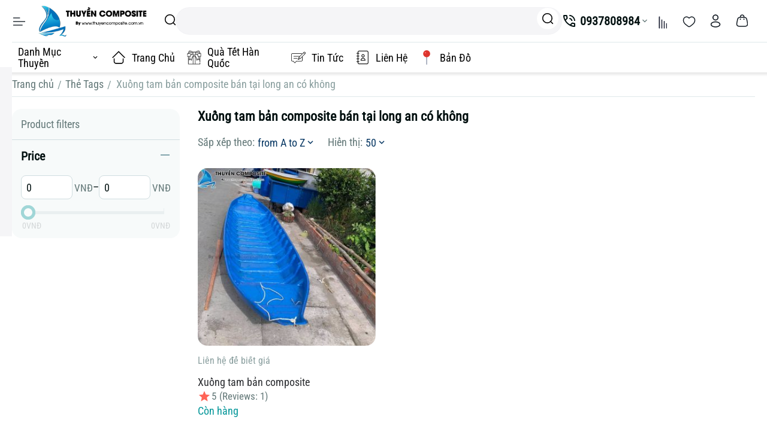

--- FILE ---
content_type: text/html; charset=utf-8
request_url: https://thuyencomposite.com.vn/xuong-tam-ban-composite-ban-tai-long-an-co-khong/
body_size: 22803
content:
<!DOCTYPE html>
<html 
    lang="vi"
    dir="ltr"
    class="
 sticky-top-panel   "
>
<head>
<title>Mục được đánh dấu với thẻ &quot;Xuồng tam bản composite bán tại long an có không&quot;:</title>
<base href="https://thuyencomposite.com.vn/" />
<meta http-equiv="Content-Type" content="text/html; charset=utf-8" data-ca-mode="full" />
<meta name="viewport" content="width=device-width,initial-scale=1,maximum-scale=1,user-scalable=0,viewport-fit=cover" />
<meta name="description" content="" />

    <meta name="keywords" content="" />

<meta name="format-detection" content="telephone=no">

<!-- overriden by cp_open_graph addon -->            <link rel="canonical" href="https://thuyencomposite.com.vn/xuong-tam-ban-composite-ban-tai-long-an-co-khong/" />
            


<!-- overriden by cp_open_graph addon -->
    <link href="https://thuyencomposite.com.vn/images/logos/3/icons-thuyen-composite_3g1o-hb.png" rel="shortcut icon" type="image/png" />

<link rel="preload" crossorigin="anonymous" as="" href="" />
<link type="text/css" rel="stylesheet" href="https://thuyencomposite.com.vn/var/cache/misc/assets/design/themes/abt__unitheme2/css/standalone.3f429dec8ac792c8912ce246c504e61f1765014343.css?1765014343" />



    <!-- Inline script moved to the bottom of the page -->

<!-- Inline script moved to the bottom of the page -->

<!-- Inline script moved to the bottom of the page -->
    <!-- Inline script moved to the bottom of the page -->
</head>

<body class=" desktop-screen ">
            
        <div class="ty-tygh  " data-ca-element="mainContainer" id="tygh_container">

        <div id="ajax_overlay" class="ty-ajax-overlay"></div>
<div id="ajax_loading_box" class="ty-ajax-loading-box"></div>
        <div class="cm-notification-container notification-container">
</div>
        <div class="ty-helper-container "
                    id="tygh_main_container">
                                             

<div class="tygh-header clearfix">
                <div class="container-fluid  header-grid light-header v2">
                                                
                <div class="container-fluid-row">
<div class="row-fluid ">        <div class="span16 top-menu-grid " >
                    <div class="row-fluid ">        <div class="span4 top-logo " >
                    <div id="sw_dropdown_331" class="ut2-sp-n cm-combination cm-abt--ut2-toggle-scroll  cm-external-triggered"><i class="ut2-icon-outline-menu"></i></div><div id="dropdown_331" class="ut2-sw-b hidden cm-external-click" data-ca-external-click-id="sw_dropdown_331"></div><div class="ut2-sw-w" style="display: none;"><div class="ut2-scroll"><div class="ut2-sw"><div class="ut2-sp-f cm-combination cm-abt--ut2-toggle-scroll" id="off_dropdown_331" style="display:none;"><i class="ut2-icon-baseline-close"></i></div><div class="ut2-rb"><div class="ty-logo-container">
    
            <a href="https://thuyencomposite.com.vn/" title="Logo Thuyền Composite">
        




                            <img class="ty-pict  ty-logo-container__image   cm-image 
"   src="https://thuyencomposite.com.vn/images/logos/3/logo-thuyen-composite-ok_zra3-0u.png"
  width="300" height="78" alt="Logo Thuyền Composite" title="Logo Thuyền Composite" 
 />

        
            
    
            </a>
    </div></div><div class="ut2-rb account-info"><div class="ut2-account-info">
        
            <div class="ut2-account-info__avatar"><i class="ut2-icon-outline-account-circle"></i></div>
        <p><a href="https://thuyencomposite.com.vn/index.php?dispatch=auth.login_form&amp;return_url=index.php%3Fdispatch%3Dtags.view%26tag_id%3D231" data-ca-target-id="login_block0" data-ca-dialog-title="Đăng nhập" class="underlined cm-dialog-opener cm-dialog-auto-size" rel="nofollow">Đăng nhập</a>&nbsp;&nbsp;|&nbsp;&nbsp;<a href="https://thuyencomposite.com.vn/index.php?dispatch=profiles.add" class="underlined" rel="nofollow">Đăng ký</a><br/><span>Sign in to get more opportunities</span></p>
    <!--account_info_0--></div></div><nav class="ut2-fm "><div class="ut2-fmbtm hidden">Back to main</div><div class="ut2-fmw"><div class="ut2-lfl  ut2-lfl_inclusive"><p class="ut2-lfl__head"><a href="javascript:void(0)"><span class="ut2-lfl__head__t"><span class="ut2-lfl__head__name">Danh Mục Thuyền</span></span></a></p><i></i><div class="ut2-slw"><div class="ut2-lsl"><p><a href="https://thuyencomposite.com.vn/thuyen-composite/"><span>Thuyền composite</span></a></p></div><div class="ut2-lsl"><p><a href="https://thuyencomposite.com.vn/xuong-composite/"><span>Xuồng Composite </span></a></p></div><div class="ut2-lsl"><p><a href="https://thuyencomposite.com.vn/vo-lai-composite/"><span>Vỏ lãi composite</span></a></p></div><div class="ut2-lsl"><p><a href="https://thuyencomposite.com.vn/cano-composite/"><span>Cano composite</span></a></p></div><div class="ut2-lsl"><p><a href="https://thuyencomposite.com.vn/xuong-ba-la-composite/"><span>Xuồng ba lá composite</span></a></p></div><div class="ut2-lsl"><p><a href="https://thuyencomposite.com.vn/thuyen-cau-composite/"><span>Thuyền câu composite</span></a></p></div><div class="ut2-lsl"><p><a href="https://thuyencomposite.com.vn/thuyen-thung-composite/"><span>Thuyền thúng composite</span></a></p></div><div class="ut2-lsl"><p><a href="https://thuyencomposite.com.vn/ghe-composite/"><span>Ghe composite</span></a></p></div><div class="ut2-lsl"><p><a href="https://thuyencomposite.com.vn/may-chay-xuong-ghe-thuyen/"><span>Máy chạy xuồng - ghe - thuyền</span></a></p></div><div class="ut2-lsl"><p><a href="https://thuyencomposite.com.vn/thuyen-kayak/"><span>Thuyền Kayak</span></a></p></div><div class="ut2-lsl"><p><a href="https://thuyencomposite.com.vn/qua-tet-han-quoc/"><span>Quà Tết Hàn Quốc</span></a></p></div></div></div><div class="ut2-lfl ">


                    
                    
                    
            

                            <img class="ty-pict  ut2-lfl-icon   cm-image 
"   src="https://thuyencomposite.com.vn/images/thumbnails/32/32/abt__ut2/menu-with-icon/3/homeok_3o02-1o.png"
  alt="" title="" 
 />

        
            
<p class="ut2-lfl__head"><a href="https://thuyencomposite.com.vn/"><span class="ut2-lfl__head__t"><span class="ut2-lfl__head__name">Trang Chủ</span></span></a></p></div><div class="ut2-lfl ">


                    
                    
                    
            

                            <img class="ty-pict  ut2-lfl-icon   cm-image 
"   src="https://thuyencomposite.com.vn/images/thumbnails/32/32/abt__ut2/menu-with-icon/3/icons-gift.png"
  alt="" title="" 
 />

        
            
<p class="ut2-lfl__head"><a href="https://thuyencomposite.com.vn/qua-tet-han-quoc/"><span class="ut2-lfl__head__t"><span class="ut2-lfl__head__name">Quà Tết Hàn Quốc</span></span></a></p></div><div class="ut2-lfl ">


                    
                    
                    
            

                            <img class="ty-pict  ut2-lfl-icon   cm-image 
"   src="https://thuyencomposite.com.vn/images/thumbnails/32/32/abt__ut2/menu-with-icon/3/blog.png"
  alt="" title="" 
 />

        
            
<p class="ut2-lfl__head"><a href="javascript:void(0)"><span class="ut2-lfl__head__t"><span class="ut2-lfl__head__name">Tin Tức</span></span></a></p></div><div class="ut2-lfl ">


                    
                    
                    
            

                            <img class="ty-pict  ut2-lfl-icon   cm-image 
"   src="https://thuyencomposite.com.vn/images/thumbnails/32/32/abt__ut2/menu-with-icon/3/contact-ok_9de2-pz.png"
  alt="" title="" 
 />

        
            
<p class="ut2-lfl__head"><a href="javascript:void(0)"><span class="ut2-lfl__head__t"><span class="ut2-lfl__head__name">Liên Hệ</span></span></a></p></div><div class="ut2-lfl ">


                    
                    
                    
            

                            <img class="ty-pict  ut2-lfl-icon   cm-image 
"   src="https://thuyencomposite.com.vn/images/thumbnails/32/32/abt__ut2/menu-with-icon/3/pin_krcr-7o.png"
  alt="" title="" 
 />

        
            
<p class="ut2-lfl__head"><a href="javascript:void(0)"><span class="ut2-lfl__head__t"><span class="ut2-lfl__head__name">Bản Đồ</span></span></a></p></div></div></nav><div class="ut2-rb fill--gray"><div class="ty-wysiwyg-content"  data-ca-live-editor-object-id="0" data-ca-live-editor-object-type=""><div class="ut2-social-link-block"><div class="ty-mainbox-title">Chúng tôi trên mạng xã hội</div>
<div class="ty-uppercase ty-social-link__title">Join our group<br>and be the first to learn about all promotions and offers!</div>

<div class="ut2-social-links">
    <a target="_blank" href="your_social_link"><i class="ut2-icon-facebook"></i></a>
    <a  target="_blank" href="your_social_link"><i class="ut2-icon-instagram"></i></a>
    <a  target="_blank" href="your_social_link"><i class="ut2-icon-twitter"></i></a>
    <a  target="_blank" href="your_social_link"><i class="ut2-icon-telegram"></i></a>
    <a  target="_blank" href="your_social_link"><i class="ut2-icon-youtube"></i></a>
    <a  target="_blank" href="your_social_link"><i class="ut2-icon-skype"></i></a>
    <a  target="_blank" href="your_social_link"><i class="ut2-icon-pinterest"></i></a>
</div>

</div></div></div><div class="ut2-rb fill--gray"><div class="ty-wysiwyg-content"  data-ca-live-editor-object-id="0" data-ca-live-editor-object-type=""><ul>
    <li>г. Hồ Chí Minh, 286/5 Nguyễn Oanh, P. 17, Q. Gò Vấp, Tp. Hồ Chí Minh</li>
    <li><a href="tel:0937808984"><bdi>0937808984</bdi> (звонок бесплатный)</a></li>
    <li><a href="tel:0846765271"><bdi>0846765271</bdi></a></li>
    <li>T2-CN 9.00 - 18.00</li>
    <li><a class="ty-exception__links-a greeny" href="mailto:acartpro@gmail.com">acartpro@gmail.com</a></li>
    <li><a href="https://thuyencomposite.com.vn/index.php?dispatch=pages.view&amp;page_id=20" class="ty-exception__links-a">Xem trên bản đồ</a></li>
</ul></div></div></div></div></div><div class="top-logo ">
                <div class="ty-logo-container">
    
            <a href="https://thuyencomposite.com.vn/" title="Logo Thuyền Composite">
        




                            <img class="ty-pict  ty-logo-container__image   cm-image 
"   src="https://thuyencomposite.com.vn/images/logos/3/logo-thuyen-composite-ok_zra3-0u.png"
  width="300" height="78" alt="Logo Thuyền Composite" title="Logo Thuyền Composite" 
 />

        
            
    
            </a>
    </div>

                    </div>
            </div>

                                        
            
        <div class="span9 top-search " >
                    <div class="ut2-search ">
                <a href="javascript:void(0);" rel="nofollow" onclick="$(this).parent().next().toggleClass('hidden');$(this).next().toggleClass('view');$(this).toggleClass('hidden');" class="ut2-btn-search"><i class="ut2-icon-search"></i></a>

<div class="ty-search-block cp-search-block">
    <form action="https://thuyencomposite.com.vn/" name="search_form" method="get">
        <input type="hidden" name="match" value="all" />
        <input type="hidden" name="subcats" value="Y" />
        <input type="hidden" name="pcode_from_q" value="Y" />
        <input type="hidden" name="pshort" value="Y" />
        <input type="hidden" name="pfull" value="Y" />
        <input type="hidden" name="pname" value="Y" />
        <input type="hidden" name="pkeywords" value="Y" />
        <input type="hidden" name="search_performed" value="Y" />
        
        
<div id="live_reload_box">
    <!--live_reload_box--></div>

<div id="cp_ls_clear_search" class="cl-ls__cencel-btn" style="display: none;">
    <i class="ty-icon-cancel" data-inp-id=""></i>
</div>

    <div id="cp_ls_ajax_loader" class="live-search-loader-wrap" style="display: none;">
        <img src="https://thuyencomposite.com.vn/design/themes/responsive/media/images/addons/cp_live_search/loaders/loader_1.png">
    </div>

        <input type="text" name="q" value="" id="search_input" title="" class="ty-search-block__input cm-hint" /><button title="Tìm kiếm" class="ty-search-magnifier" type="submit"><i class="ut2-icon-search"></i></button>
<input type="hidden" name="dispatch" value="products.search" />
        
    <input type="hidden" name="security_hash" class="cm-no-hide-input" value="fd5d31dd8f535dd78cb090c88a8d599f" /></form>
</div>

                    </div><div class="ut2-pn">
    <div class="ut2-pn__wrap ut2-pn__row cm-combination" id="sw_dropdown_5672">
        <div class="ut2-pn__icon">&nbsp;</div>
        <div class="ut2-pn__title">
            <a href="javascript:void(0);"><bdo dir="ltr">0937808984</bdo></a>
        </div>
        <div class="ut2-pn__expand_icon"><i class="ut2-icon-outline-expand_more"></i></div>
    </div>
    <div class="ut2-pn__contacts">
        <div id="dropdown_5672" class="cm-popup-box ut2-pn__items-full ty-dropdown-box__content hidden" style="display:none;">
            <a href="javascript:void(0);" data-ca-external-click-id="sw_dropdown_5672" rel="nofollow" class="cm-external-click ut2-btn-close hidden"><i class="ut2-icon-baseline-close"></i></a>
            <div class="ut2-pn__items">
                                <p>
                                            <a href="tel:0937808984"><bdo dir="ltr">0937808984</bdo></a>
                                                                <a href="tel:0846765271"><bdo dir="ltr">0846765271</bdo></a>
                                        <!-- Edit work time -->
                    <small>Thứ hai - 09:00 - 18:00</small>
                </p>
                
    <p><span class="ut2-pn__call_request">    



    
    
    <a id="opener_call_request_5672"
        class="cm-dialog-opener cm-dialog-auto-size "
         href="#"        data-ca-target-id="content_call_request_5672"
                data-ca-dialog-title="Contacts"        
        rel="nofollow"
    >
                <bdi >Yêu cầu cuộc gọi</bdi>            </a>


<div class="hidden" id="content_call_request_5672" title="Yêu cầu cuộc gọi">
        <div id="call_request_5672">

<form name="call_requests_form_main" id="form_call_request_5672" action="https://thuyencomposite.com.vn/" method="post" class="cm-ajax cm-ajax-full-render cm-processing-personal-data" data-ca-processing-personal-data-without-click="true" >
    
<input type="hidden" name="result_ids" value="call_request_5672" />
<input type="hidden" name="return_url" value="index.php?dispatch=tags.view&amp;tag_id=231" />
<input type="hidden" name="company_id" value="" />


<div class="ty-control-group">
    <label class="ty-control-group__title" for="call_data_call_request_5672_name">Tên bạn</label>
    <input id="call_data_call_request_5672_name" size="50" class="ty-input-text-full" type="text" name="call_data[name]" value="" />
</div>

<div class="cm-mask-phone-group ty-control-group " data-ca-phone-mask-group-id="call_data_call_request_5672_phone"><label for="call_data_call_request_5672_phone" class="cm-mask-phone-label ty-control-group__title cm-required cm-trim ">Phone</label><div class="controls"><div class="cm-field-container ty-field-phone-container  "><input type="tel" id="call_data_call_request_5672_phone" name="call_data[phone]" value="" class="cm-mask-phone ty-input-phone ty-input-fill ty-input-phone--any-symbols ty-input-text " title="Contacts" placeholder="+48" data-ca-phone-mask-type="any_symbols" data-ca-phone-mask-country="PL" data-ca-phone-mask-symbol="+48" data-ca-check-filter="[data-ca-phone-mask-group-id='call_data_call_request_5672_phone']" data-ca-lite-checkout-field="call_data[phone]" data-ca-lite-checkout-auto-save="true" /></div></div></div>

    <div class="ty-control-group">
        <label for="call_data_call_request_5672_convenient_time_from" class="ty-control-group__title">Thời gian thuận tiện</label>
        <bdi>
            <input id="call_data_call_request_5672_convenient_time_from" class="ty-input-text cm-cr-mask-time" size="6" type="text" name="call_data[time_from]" value="" placeholder="09:00" /> -
            <input id="call_data_call_request_5672_convenient_time_to" class="ty-input-text cm-cr-mask-time" size="6" type="text" name="call_data[time_to]" value="" placeholder="20:00" />
        </bdi>
    </div>




<div class="cm-block-add-subscribe">
</div>

<div class="buttons-container">
        
     <button  class="ty-btn__primary ty-btn__big cm-form-dialog-closer ty-btn ty-btn" type="submit" name="dispatch[call_requests.request]" ><bdi>Gửi</bdi></button>

</div>

<input type="hidden" name="security_hash" class="cm-no-hide-input" value="fd5d31dd8f535dd78cb090c88a8d599f" /></form>

<!--call_request_5672--></div>

</div>
</span></p>

                <hr>

                                    <!-- Edit Social links -->
                    <div class="ut2-social-links">
                        <a target="_blank" href="your_social_link"><i class="ut2-icon-facebook"></i></a> <a target="_blank" href="your_social_link"><i class="ut2-icon-twitter"></i></a> <a target="_blank" href="your_social_link"><i class="ut2-icon-instagram"></i></a> <a target="_blank" href="your_social_link"><i class="ut2-icon-youtube"></i></a> <a target="_blank" href="your_social_link"><i class="ut2-icon-skype"></i></a>
                    </div>
                
                                    <p>
                        <small>Email</small>
                        <a href="mailto:acartpro@gmail.com" style="font-weight:normal;font-size: inherit;">acartpro@gmail.com</a>
                    </p>
                
                                                            <p>
                            <small>Địa chỉ</small>
                        <div>Viet Nam, Hồ Chí Minh, 286/5 Nguyễn Oanh, P. 17, Q. Gò Vấp, Tp. Hồ Chí Minh</div>
                        </p>
                                                </div>
        </div>
    </div>
</div>
            </div>

                                        
            
        <div class="span3 top-buttons top-button-cart " >
                    <div class="hidden-phone ">
                        <div class="ut2-top-compared-products" id="abt__ut2_compared_products">
        <a class="cm-tooltip ty-compare__a " href="https://thuyencomposite.com.vn/index.php?dispatch=product_features.compare" rel="nofollow" title="View Comparison list"><i class="ut2-icon-baseline-equalizer"></i></a>
        <!--abt__ut2_compared_products--></div>

    
    <div class="ut2-top-wishlist-count" id="abt__ut2_wishlist_count">
        <a class="cm-tooltip ty-wishlist__a " href="https://thuyencomposite.com.vn/index.php?dispatch=wishlist.view" rel="nofollow" title="Xem danh sách yêu thích"><i class="ut2-icon-baseline-favorite-border"></i></a>
        <!--abt__ut2_wishlist_count--></div>

                    </div><!--fpc_exclude_181_5674--><!--fpc_exclude_181_5674-->                        <div class="ut2-top-my-account hidden-phone ">
                <div class="ty-dropdown-box" id="account_info_5674">
    <div id="sw_dropdown_181" class="ty-dropdown-box__title cm-combination">
                    <a href="https://thuyencomposite.com.vn/index.php?dispatch=profiles.update" title="">
                <i class="ut2-icon-outline-account-circle"></i>
                <span >Account</span>
            </a>
        
    </div>

    <div id="dropdown_181" class="cm-popup-box ty-dropdown-box__content hidden">
                <div class="ut2-popup-box-title">Tài khoản<div class="cm-external-click ut2-btn-close" data-ca-external-click-id="sw_dropdown_181"><i class="ut2-icon-baseline-close"></i></div></div>
        <ul class="ty-account-info">
                                        <li class="ty-account-info__item ty-dropdown-box__item"><a class="ty-account-info__a underlined" href="https://thuyencomposite.com.vn/index.php?dispatch=orders.search" rel="nofollow">Đơn hàng</a></li>
                                                        <li class="ty-account-info__item ty-dropdown-box__item"><a class="ty-account-info__a underlined" href="https://thuyencomposite.com.vn/index.php?dispatch=product_features.compare" rel="nofollow">Danh sách so sánh</a></li>
                            

<li class="ty-account-info__item ty-dropdown-box__item"><a class="ty-account-info__a" href="https://thuyencomposite.com.vn/index.php?dispatch=wishlist.view" rel="nofollow">Danh sách yêu thích</a></li><li class="ty-account-info__item ty-dropdown-box__item"><a class="ty-account-info__a" href="https://thuyencomposite.com.vn/index.php?dispatch=ec_live_commerce.lists" rel="nofollow">All live streams</a></li>        </ul>

                    <div class="ty-account-info__orders updates-wrapper track-orders" id="track_orders_block_5674">
                <form action="https://thuyencomposite.com.vn/" method="POST" class="cm-ajax cm-post cm-ajax-full-render" name="track_order_quick">
                    <input type="hidden" name="result_ids" value="track_orders_block_*" />
                    <input type="hidden" name="return_url" value="index.php?dispatch=tags.view&amp;tag_id=231" />

                    <div class="ty-account-info__orders-txt">Theo dõi đơn hàng của tôi</div>

                    <div class="ty-account-info__orders-input ty-control-group ty-input-append">
                        <label for="track_order_item5674" class="cm-required hidden">Theo dõi đơn hàng của tôi</label>
                        <input type="text" size="20" class="ty-input-text cm-hint" id="track_order_item5674" name="track_data" value="ID đơn hàng/Email" />
                        <button title="Đi" class="ty-btn-go" type="submit"><span class="ty-icon ty-icon-right-dir ty-btn-go__icon" ></span></button>
<input type="hidden" name="dispatch" value="orders.track_request" />
                                            </div>
                <input type="hidden" name="security_hash" class="cm-no-hide-input" value="fd5d31dd8f535dd78cb090c88a8d599f" /></form>
                <!--track_orders_block_5674--></div>
        
        <div class="ty-account-info__buttons buttons-container">
                            <a href="https://thuyencomposite.com.vn/index.php?dispatch=auth.login_form&amp;return_url=index.php%3Fdispatch%3Dtags.view%26tag_id%3D231" data-ca-target-id="login_block5674" class="cm-dialog-opener cm-dialog-auto-size ty-btn ty-btn__secondary" rel="nofollow">Đăng nhập</a><a href="https://thuyencomposite.com.vn/index.php?dispatch=profiles.add" rel="nofollow" class="ty-btn ty-btn__primary">Đăng ký</a>
                <div  id="login_block5674" class="hidden" title="Đăng nhập">
                    <div class="ty-login-popup">
                        

    <div id="popup5674_login_popup_form_container">
            <form name="popup5674_form" action="https://thuyencomposite.com.vn/" method="post" class="cm-ajax cm-ajax-full-render">
                    <input type="hidden" name="result_ids" value="popup5674_login_popup_form_container" />
            <input type="hidden" name="login_block_id" value="popup5674" />
            <input type="hidden" name="quick_login" value="1" />
        
        <input type="hidden" name="return_url" value="index.php?dispatch=tags.view&amp;tag_id=231" />
        <input type="hidden" name="redirect_url" value="index.php?dispatch=tags.view&amp;tag_id=231" />

        
        <div class="ty-control-group">
            <label for="login_popup5674" class="ty-login__filed-label ty-control-group__label cm-required cm-trim cm-email">Email</label>
            <input type="text" id="login_popup5674" name="user_login" size="30" value="" class="ty-login__input cm-focus" />
        </div>

        <div class="ty-control-group ty-password-forgot">
            <label for="psw_popup5674" class="ty-login__filed-label ty-control-group__label ty-password-forgot__label cm-required">Mật khẩu</label><a href="https://thuyencomposite.com.vn/index.php?dispatch=auth.recover_password" class="ty-password-forgot__a"  tabindex="5">Quên mật khẩu?</a>
            <input type="password" id="psw_popup5674" name="password" size="30" value="" class="ty-login__input" maxlength="32" />
        </div>

                    
            <div class="ty-login-reglink ty-center">
                <a class="ty-login-reglink__a" href="https://thuyencomposite.com.vn/index.php?dispatch=profiles.add" rel="nofollow">Đăng ký tài khoản mới</a>
            </div>
        
        
        
                    <div class="buttons-container clearfix">
                <div class="ty-login__remember-me">
                    <label for="remember_me_popup5674" class="ty-login__remember-me-label"><input class="checkbox" type="checkbox" name="remember_me" id="remember_me_popup5674" value="Y" />Nhớ mật khẩu</label>
                </div>
                    
     <button  class="ty-btn__login ty-btn__secondary ty-btn" type="submit" name="dispatch[auth.login]" ><bdi>Đăng nhập</bdi></button>

            </div>
        
    <input type="hidden" name="security_hash" class="cm-no-hide-input" value="fd5d31dd8f535dd78cb090c88a8d599f" /></form>

    <!--popup5674_login_popup_form_container--></div>
                    </div>
                </div>
                    </div>
<!--account_info_5674--></div>
</div>
                    </div>
            <!--end_fpc_exclude_181_5674--><!--end_fpc_exclude_181_5674--><!--fpc_exclude_8_5675--><!--fpc_exclude_8_5675-->                        <div class="ut2-top-cart-content ">
                    <div class="ty-dropdown-box" id="cart_status_5675">
        <div id="sw_dropdown_5675" class="ty-dropdown-box__title cm-combination">
        <a href="https://thuyencomposite.com.vn/index.php?dispatch=checkout.cart" class="ty-hand" id="cart_icon_5675">
                                                <i class="ut2-icon-use_icon_cart empty"><span class="ty-minicart-count ty-hand empty">0</span></i><span>Giỏ hàng</span>
                            
        <!--cart_icon_5675--></a>
        </div>
        <div id="dropdown_5675" class="cm-popup-box ty-dropdown-box__content ty-dropdown-box__content--cart hidden">
                            <div class="cm-cart-content cm-cart-content-thumb cm-cart-content-delete" id="cart_content_5675">
                    <div class="ut2-popup-box-title">Sản phẩm trong giỏ hàng: <div class="cm-external-click ut2-btn-close" data-ca-external-click-id="sw_dropdown_5675"><i class="ut2-icon-baseline-close"></i></div></div>
                        <div class="ty-cart-items">
                                                            <div class="ty-cart-items__empty ty-center">Giỏ hàng trống</div>
                                                    </div>

                                            <div class="cm-cart-buttons buttons-container  hidden">
                                                                                    
                            <a href="https://thuyencomposite.com.vn/index.php?dispatch=checkout.cart" rel="nofollow" class="ty-btn ty-btn__outline">Xem giỏ hàng</a>
                                                                        
 
    <a href="https://thuyencomposite.com.vn/index.php?dispatch=checkout.checkout"  class="ty-btn ty-btn__primary " ><span class="ty-icon ty-icon-ok" ></span><bdi>Thanh toán</bdi></a>
                                                    </div>
                    
                <!--cart_content_5675--></div>
            
        </div>
    <!--cart_status_5675--></div>


                    </div>
            <!--end_fpc_exclude_8_5675--><!--end_fpc_exclude_8_5675-->
            </div>
</div>
            </div>
</div>
    </div>                                        
                <div class="container-fluid-row container-fluid-row-full-width second-header-grid top-menu-grid">
<div class="row-fluid ">        <div class="span16 " >
                    <div class="hidden-phone ">
                
<div class="ut2-h__menu ut2-menu multi-line-1st-item ut2-m-slider" style="--ut2-horizontal-menu-block-height: 450px;"><a href="javascript:void(0);" onclick="$(this).next().toggleClass('view');$(this).toggleClass('open');" class="ut2-h__menu__burger"><i class="ut2-icon-outline-menu"></i></a><ul class="ut2-menu__list" style="--menu-columns: 6"><li class="ut2-menu__item" data-subitems-count="11"><a class="ty-menu__item-toggle cm-responsive-menu-toggle"><i class="ut2-icon-outline-expand_more"></i></a><a href="javascript:void(0)" class="ut2-menu__link item-1st-has-childs"><span class="ut2-menu__link__in"><span style="max-width: 120px" class="ut2-menu__link__text"><span class="ut2-menu__link__name">Danh Mục Thuyền</span>                                </span>
	                        </span>
	                    </a>

                                                    <div class="ut2-menu__submenu" id="topmenu_333_5677_d41d8cd98f00b204e9800998ecf8427e">
                                                                    

    <div class="ut2-menu__submenu__carrier row-filling " data-cols-count="6">

        
        <div class="ut2-menu__submenu__wrapper">
            <div class="ut2-menu__2nd-list">
                <div class="ut2-menu__2nd-col">
                                            <div class="ut2-menu__2nd-item" data-elem-index="0">
                                                        
                            <div class="ut2-menu__2nd-item__header no-items">
                                <a href="https://thuyencomposite.com.vn/thuyen-composite/"
                                                                      class="ut2-menu__2nd-link ">
                                                                        <span class="ut2-menu__2nd-link__text"><span class="ut2-menu__2nd-link__name">Thuyền composite</span></span>
                                </a>
                                                            </div>

                            
                                                    </div>
                                            <div class="ut2-menu__2nd-item" data-elem-index="1">
                                                        
                            <div class="ut2-menu__2nd-item__header no-items">
                                <a href="https://thuyencomposite.com.vn/xuong-composite/"
                                                                      class="ut2-menu__2nd-link ">
                                                                        <span class="ut2-menu__2nd-link__text"><span class="ut2-menu__2nd-link__name">Xuồng Composite </span></span>
                                </a>
                                                            </div>

                            
                                                    </div>
                                            <div class="ut2-menu__2nd-item" data-elem-index="2">
                                                        
                            <div class="ut2-menu__2nd-item__header no-items">
                                <a href="https://thuyencomposite.com.vn/vo-lai-composite/"
                                                                      class="ut2-menu__2nd-link ">
                                                                        <span class="ut2-menu__2nd-link__text"><span class="ut2-menu__2nd-link__name">Vỏ lãi composite</span></span>
                                </a>
                                                            </div>

                            
                                                    </div>
                                            <div class="ut2-menu__2nd-item" data-elem-index="3">
                                                        
                            <div class="ut2-menu__2nd-item__header no-items">
                                <a href="https://thuyencomposite.com.vn/cano-composite/"
                                                                      class="ut2-menu__2nd-link ">
                                                                        <span class="ut2-menu__2nd-link__text"><span class="ut2-menu__2nd-link__name">Cano composite</span></span>
                                </a>
                                                            </div>

                            
                                                    </div>
                                            <div class="ut2-menu__2nd-item" data-elem-index="4">
                                                        
                            <div class="ut2-menu__2nd-item__header no-items">
                                <a href="https://thuyencomposite.com.vn/xuong-ba-la-composite/"
                                                                      class="ut2-menu__2nd-link ">
                                                                        <span class="ut2-menu__2nd-link__text"><span class="ut2-menu__2nd-link__name">Xuồng ba lá composite</span></span>
                                </a>
                                                            </div>

                            
                                                    </div>
                                            <div class="ut2-menu__2nd-item" data-elem-index="5">
                                                        
                            <div class="ut2-menu__2nd-item__header no-items">
                                <a href="https://thuyencomposite.com.vn/thuyen-cau-composite/"
                                                                      class="ut2-menu__2nd-link ">
                                                                        <span class="ut2-menu__2nd-link__text"><span class="ut2-menu__2nd-link__name">Thuyền câu composite</span></span>
                                </a>
                                                            </div>

                            
                                                    </div>
                                            <div class="ut2-menu__2nd-item" data-elem-index="6">
                                                        
                            <div class="ut2-menu__2nd-item__header no-items">
                                <a href="https://thuyencomposite.com.vn/thuyen-thung-composite/"
                                                                      class="ut2-menu__2nd-link ">
                                                                        <span class="ut2-menu__2nd-link__text"><span class="ut2-menu__2nd-link__name">Thuyền thúng composite</span></span>
                                </a>
                                                            </div>

                            
                                                    </div>
                                            <div class="ut2-menu__2nd-item" data-elem-index="7">
                                                        
                            <div class="ut2-menu__2nd-item__header no-items">
                                <a href="https://thuyencomposite.com.vn/ghe-composite/"
                                                                      class="ut2-menu__2nd-link ">
                                                                        <span class="ut2-menu__2nd-link__text"><span class="ut2-menu__2nd-link__name">Ghe composite</span></span>
                                </a>
                                                            </div>

                            
                                                    </div>
                                            <div class="ut2-menu__2nd-item" data-elem-index="8">
                                                        
                            <div class="ut2-menu__2nd-item__header no-items">
                                <a href="https://thuyencomposite.com.vn/may-chay-xuong-ghe-thuyen/"
                                                                      class="ut2-menu__2nd-link ">
                                                                        <span class="ut2-menu__2nd-link__text"><span class="ut2-menu__2nd-link__name">Máy chạy xuồng - ghe - thuyền</span></span>
                                </a>
                                                            </div>

                            
                                                    </div>
                                            <div class="ut2-menu__2nd-item" data-elem-index="9">
                                                        
                            <div class="ut2-menu__2nd-item__header no-items">
                                <a href="https://thuyencomposite.com.vn/thuyen-kayak/"
                                                                      class="ut2-menu__2nd-link ">
                                                                        <span class="ut2-menu__2nd-link__text"><span class="ut2-menu__2nd-link__name">Thuyền Kayak</span></span>
                                </a>
                                                            </div>

                            
                                                    </div>
                                            <div class="ut2-menu__2nd-item" data-elem-index="10">
                                                        
                            <div class="ut2-menu__2nd-item__header no-items">
                                <a href="https://thuyencomposite.com.vn/qua-tet-han-quoc/"
                                                                      class="ut2-menu__2nd-link ">
                                                                        <span class="ut2-menu__2nd-link__text"><span class="ut2-menu__2nd-link__name">Quà Tết Hàn Quốc</span></span>
                                </a>
                                                            </div>

                            
                                                    </div>
                                    </div>
            </div>

                    </div>

            </div>

                            </div>
                                            </li>
                <li class="ut2-menu__item item-1st-no-drop" data-subitems-count="0"><a href="https://thuyencomposite.com.vn/" class="ut2-menu__link"><span class="ut2-menu__link__in item-icon">


                    
                    
                    
            

                            <img class="ty-pict  ut2-mwi-icon   cm-image 
"   src="https://thuyencomposite.com.vn/images/abt__ut2/menu-with-icon/3/homeok_3o02-1o.png"
  alt="" title="" 
 />

        
            
<span style="max-width: 120px" class="ut2-menu__link__text"><span class="ut2-menu__link__name">Trang Chủ</span>                                </span>
	                        </span>
	                    </a>

                                            </li>
                <li class="ut2-menu__item item-1st-no-drop" data-subitems-count="0"><a href="https://thuyencomposite.com.vn/qua-tet-han-quoc/" class="ut2-menu__link"><span class="ut2-menu__link__in item-icon">


                    
                    
                    
            

                            <img class="ty-pict  ut2-mwi-icon   cm-image 
"   src="https://thuyencomposite.com.vn/images/abt__ut2/menu-with-icon/3/icons-gift.png"
  alt="" title="" 
 />

        
            
<span style="max-width: 120px" class="ut2-menu__link__text"><span class="ut2-menu__link__name">Quà Tết Hàn Quốc</span>                                </span>
	                        </span>
	                    </a>

                                            </li>
                <li class="ut2-menu__item item-1st-no-drop" data-subitems-count="0"><a href="javascript:void(0)" class="ut2-menu__link"><span class="ut2-menu__link__in item-icon">


                    
                    
                    
            

                            <img class="ty-pict  ut2-mwi-icon   cm-image 
"   src="https://thuyencomposite.com.vn/images/abt__ut2/menu-with-icon/3/blog.png"
  alt="" title="" 
 />

        
            
<span style="max-width: 120px" class="ut2-menu__link__text"><span class="ut2-menu__link__name">Tin Tức</span>                                </span>
	                        </span>
	                    </a>

                                            </li>
                <li class="ut2-menu__item item-1st-no-drop" data-subitems-count="0"><a href="javascript:void(0)" class="ut2-menu__link"><span class="ut2-menu__link__in item-icon">


                    
                    
                    
            

                            <img class="ty-pict  ut2-mwi-icon   cm-image 
"   src="https://thuyencomposite.com.vn/images/abt__ut2/menu-with-icon/3/contact-ok_9de2-pz.png"
  alt="" title="" 
 />

        
            
<span style="max-width: 120px" class="ut2-menu__link__text"><span class="ut2-menu__link__name">Liên Hệ</span>                                </span>
	                        </span>
	                    </a>

                                            </li>
                <li class="ut2-menu__item item-1st-no-drop" data-subitems-count="0"><a href="javascript:void(0)" class="ut2-menu__link"><span class="ut2-menu__link__in item-icon">


                    
                    
                    
            

                            <img class="ty-pict  ut2-mwi-icon   cm-image 
"   src="https://thuyencomposite.com.vn/images/abt__ut2/menu-with-icon/3/pin_krcr-7o.png"
  alt="" title="" 
 />

        
            
<span style="max-width: 120px" class="ut2-menu__link__text"><span class="ut2-menu__link__name">Bản Đồ</span>                                </span>
	                        </span>
	                    </a>

                                            </li>
                                

            </ul>

            </div>



<!-- Inline script moved to the bottom of the page -->
    <!-- Inline script moved to the bottom of the page -->

                    </div>
            </div>
</div>
    </div>    
        </div>
    

</div>

    <div class="tygh-content clearfix">
                    <div class="container-fluid  cat-content-grid">
                                                
                <div class="container-fluid-row">
<div class="row-fluid ">        <div class="span16  " >
                    <div id="breadcrumbs_60">

                    <div class="ty-breadcrumbs clearfix">
            <a href="https://thuyencomposite.com.vn/" class="ty-breadcrumbs__a"><bdi>Trang chủ</bdi></a><span class="ty-breadcrumbs__slash">/</span><a href="https://thuyencomposite.com.vn/tags/" class="ty-breadcrumbs__a"><bdi>Thẻ Tags</bdi></a><span class="ty-breadcrumbs__slash">/</span><span class="ty-breadcrumbs__current"><bdi>Xuồng tam bản composite bán tại long an có không</bdi></span>        </div>

                <!-- Inline script moved to the bottom of the page -->
            <!--breadcrumbs_60--></div>
            </div>
</div>
    </div>                                        
                                        
                <div class="container-fluid-row">
<div class="row-fluid ">        <div class="span12 main-content-grid " >
                    <div class="ty-mainbox-container clearfix">
                                    <h1 class="ty-mainbox-title">
                                                                Xuồng tam bản composite bán tại long an có không
                                        
                </h1>
            
                <div class="ty-mainbox-body">
    <div class="cat-view-grid" id="category_products_61">
                    
                            

    
                	
		

    
    


    
    
                                    






    

<!-- Inline script moved to the bottom of the page -->
    <div class="ty-pagination-container cm-pagination-container" id="pagination_contents">

    
    

    <div class="ty-sort-container">
                
    <div class="ut2-selected-product-filters cm-product-filters" id="selected_filters_213"><!--selected_filters_213--></div>

                        
                
    <div class="ut2-sorting-wrap">

                    <div class="ty-sort-dropdown">
	<div class="ut2-sort-label">Sắp xếp theo:</div>
    <a id="sw_elm_sort_fields" class="ty-sort-dropdown__wrapper cm-combination"><span>from A to Z</span><i class="ut2-icon-outline-expand_more"></i></a>
    <div id="elm_sort_fields" class="ty-sort-dropdown__content cm-smart-position-h cm-popup-box hidden">
        <div class="ut2-popup-box-title">Sắp xếp theo<div class="cm-external-click ut2-btn-close" data-ca-external-click-id="sw_elm_sort_fields"><i class="ut2-icon-baseline-close"></i></div></div>
        <ul>
                                                                                                                                                                                                                                                                                                                                                                                                                                                                                                                                                                                                                                                                                                                                                                            <li class="sort-by-timestamp-desc ty-sort-dropdown__content-item">
                            <a class="cm-ajax cm-ajax-full-render ty-sort-dropdown__content-item-a" data-ca-target-id="pagination_contents" href="https://thuyencomposite.com.vn/xuong-tam-ban-composite-ban-tai-long-an-co-khong/?sort_by=timestamp&amp;sort_order=desc" rel="nofollow">Newest Items First</a>
                        </li>
                                                                                                                                                                                                                                                                                                                                                                                                                                                                                                                                                                                                                                                                                                <li class="sort-by-product-desc ty-sort-dropdown__content-item">
                            <a class="cm-ajax cm-ajax-full-render ty-sort-dropdown__content-item-a" data-ca-target-id="pagination_contents" href="https://thuyencomposite.com.vn/xuong-tam-ban-composite-ban-tai-long-an-co-khong/?sort_by=product&amp;sort_order=desc" rel="nofollow">from Z to A</a>
                        </li>
                                                                                                                                                                                                                                                                                                            <li class="sort-by-price-asc ty-sort-dropdown__content-item">
                            <a class="cm-ajax cm-ajax-full-render ty-sort-dropdown__content-item-a" data-ca-target-id="pagination_contents" href="https://thuyencomposite.com.vn/xuong-tam-ban-composite-ban-tai-long-an-co-khong/?sort_by=price&amp;sort_order=asc" rel="nofollow">Price: Low to High</a>
                        </li>
                                                                                                                                                                                <li class="sort-by-price-desc ty-sort-dropdown__content-item">
                            <a class="cm-ajax cm-ajax-full-render ty-sort-dropdown__content-item-a" data-ca-target-id="pagination_contents" href="https://thuyencomposite.com.vn/xuong-tam-ban-composite-ban-tai-long-an-co-khong/?sort_by=price&amp;sort_order=desc" rel="nofollow">Price: High to Low</a>
                        </li>
                                                                                                                                                                                                                                                                                                                                                                                                                                            <li class="sort-by-popularity-desc ty-sort-dropdown__content-item">
                            <a class="cm-ajax cm-ajax-full-render ty-sort-dropdown__content-item-a" data-ca-target-id="pagination_contents" href="https://thuyencomposite.com.vn/xuong-tam-ban-composite-ban-tai-long-an-co-khong/?sort_by=popularity&amp;sort_order=desc" rel="nofollow">Popular First</a>
                        </li>
                                                                                                                                                                                                                                                                                                                                                                                                                                                                                                                                                                                                                                                                                                                                                                                                                                                                                                                                                                                                                                                                                                                                                                                                                                                                                                                                                                                                                                                                                                                                                                                                                                                                </ul>
    </div>
</div>
        
        
                                
            <div class="ty-sort-dropdown">
                <div class="ut2-sort-label">Hiển thị:</div>
                <a id="sw_elm_pagination_steps" class="ty-sort-dropdown__wrapper cm-combination cm-tooltip" title="50 Mỗi trang"><span>50</span><i class="ut2-icon-outline-expand_more"></i></a>

                <div id="elm_pagination_steps" class="ty-sort-dropdown__content cm-popup-box hidden">
                    <span class="ut2-popup-box-title">50 Mỗi trang<span class="cm-external-click ut2-btn-close" data-ca-external-click-id="sw_elm_pagination_steps"><i class="ut2-icon-baseline-close"></i></span></span>
                    <ul>
                                                                                    <li class="ty-sort-dropdown__content-item">
                                    <a class="cm-ajax cm-ajax-full-render ty-sort-dropdown__content-item-a" href="https://thuyencomposite.com.vn/xuong-tam-ban-composite-ban-tai-long-an-co-khong/?items_per_page=12" data-ca-target-id="pagination_contents" rel="nofollow">12 Mỗi trang</a>
                                </li>
                                                                                                                <li class="ty-sort-dropdown__content-item">
                                    <a class="cm-ajax cm-ajax-full-render ty-sort-dropdown__content-item-a" href="https://thuyencomposite.com.vn/xuong-tam-ban-composite-ban-tai-long-an-co-khong/?items_per_page=24" data-ca-target-id="pagination_contents" rel="nofollow">24 Mỗi trang</a>
                                </li>
                                                                                                                <li class="ty-sort-dropdown__content-item">
                                    <a class="cm-ajax cm-ajax-full-render ty-sort-dropdown__content-item-a" href="https://thuyencomposite.com.vn/xuong-tam-ban-composite-ban-tai-long-an-co-khong/?items_per_page=48" data-ca-target-id="pagination_contents" rel="nofollow">48 Mỗi trang</a>
                                </li>
                                                                                                                                                                    <li class="ty-sort-dropdown__content-item">
                                    <a class="cm-ajax cm-ajax-full-render ty-sort-dropdown__content-item-a" href="https://thuyencomposite.com.vn/xuong-tam-ban-composite-ban-tai-long-an-co-khong/?items_per_page=96" data-ca-target-id="pagination_contents" rel="nofollow">96 Mỗi trang</a>
                                </li>
                                                                        </ul>
                </div>
            </div>
        
                    <div class="ty-sort-container__views-icons">
                                                                                                                                        <a class="ty-sort-container__views-a cm-ajax-full-render cm-ajax active" data-ca-target-id="pagination_contents" href="https://thuyencomposite.com.vn/xuong-tam-ban-composite-ban-tai-long-an-co-khong/?sort_by=product&amp;sort_order=desc&amp;layout=products_multicolumns" rel="nofollow">
                            <span class="ty-icon ut2-icon-products-multicolumns" ></span>
                        </a>
                                                                                                                                                            <a class="ty-sort-container__views-a cm-ajax-full-render cm-ajax " data-ca-target-id="pagination_contents" href="https://thuyencomposite.com.vn/xuong-tam-ban-composite-ban-tai-long-an-co-khong/?sort_by=product&amp;sort_order=asc&amp;layout=products_without_options" rel="nofollow">
                            <span class="ty-icon ut2-icon-products-without-options" ></span>
                        </a>
                                                                                                                                                            <a class="ty-sort-container__views-a cm-ajax-full-render cm-ajax " data-ca-target-id="pagination_contents" href="https://thuyencomposite.com.vn/xuong-tam-ban-composite-ban-tai-long-an-co-khong/?sort_by=product&amp;sort_order=asc&amp;layout=short_list" rel="nofollow">
                            <span class="ty-icon ut2-icon-short-list" ></span>
                        </a>
                                                </div>
            </div>
</div>
<!-- Inline script moved to the bottom of the page --><div class="grid-list ut2-gl " style="--gl-lines-in-name-product: 1;--gl-cols: 3;--gl-item-default-height: 415;--gl-thumbs-height: 320px;--gl-thumbs-width: 320px;"><div class="ut2-gl__wrap"><div class="ty-column3" data-ut2-grid="first-item">
    
    


































<div class="ut2-gl__item "><form action="https://thuyencomposite.com.vn/" method="post" name="product_form_288" enctype="multipart/form-data" class="cm-disable-empty-files  cm-ajax cm-ajax-full-render cm-ajax-status-middle ">
<input type="hidden" name="result_ids" value="cart_status*,wish_list*,checkout*,account_info*,abt__ut2_wishlist_count" />
<input type="hidden" name="redirect_url" value="index.php?dispatch=tags.view&amp;tag_id=231" />
<input type="hidden" name="product_data[288][product_id]" value="288" />
<div class="ut2-gl__body content-on-hover"><div class="ut2-gl__image">
    

        <a class="product_icon_lnk" href="https://thuyencomposite.com.vn/xuong-composite/xuong-tam-ban-composite/">
                    


        
        
        
            

                            <img class="ty-pict  img-ab-hover-gallery   cm-image 
" id="det_img_288desktop"  src="https://thuyencomposite.com.vn/images/thumbnails/320/320/detailed/2/xuong-tam-ban-composite-12.jpg"
  alt="Xuồng tam bản composite" title="Xuồng tam bản composite" 
 />

        
            
        
                                </a>

                    
            <div class="ut2-w-c-q__buttons w_c_q-hover" >
<a class="
	ut2-add-to-wish 		 cm-submit	"
     title="Add to wishlist"     id="button_wishlist_288"     data-ca-dispatch="dispatch[wishlist.add..288]"    >
    <i class="ut2-icon-baseline-favorite_line"><span class="path1"></span><span class="path2"></span><span class="path3"></span></i>    </a>
    
                    	        
                
    
    <a class="
	ut2-add-to-compare cm-ajax cm-ajax-full-render        "
     title="Thêm vào danh sách so sánh"     data-ca-target-id="comparison_list,account_info*,abt__ut2_compared_products"     rel="nofollow"         href="https://thuyencomposite.com.vn/index.php?dispatch=product_features.add_product&amp;product_id=288&amp;redirect_url=index.php%3Fdispatch%3Dtags.view%26tag_id%3D231%26layout%3Dproducts_multicolumns">

    <i class="ut2-icon-addchart_black_line"><span class="path1"></span><span class="path2"></span><span class="path3"></span></i>        </a>
<!----></div></div><div class="ut2-gl__mix-price-and-button qty-wrap"><div class="ut2-gl__price ut2-gl__no-price	pr-row" style="min-height: 50px;"><div>    <span class="cm-reload-288 ty-price-update" id="price_update_288">
        <input type="hidden" name="appearance[show_price_values]" value="1" />
        <input type="hidden" name="appearance[show_price]" value="1" />
                                                                                                                        <span class="ty-no-price">Liên hệ để biết giá</span>
                                                
                        <!--price_update_288--></span>
<span>            <span class="cm-reload-288" id="old_price_update_288">
            <input type="hidden" name="appearance[show_old_price]" value="1" />
                                    
        <!--old_price_update_288--></span>
                <span class="ut2-sld-short cm-reload-288" id="line_discount_update_288">
            <input type="hidden" name="appearance[show_price_values]" value="1" />
            <input type="hidden" name="appearance[show_list_discount]" value="1" />
                    <!--line_discount_update_288--></span>
    </span></div>    
</div><div class="ut2-gl__control  hidden icon_button"><div class="cm-reload-288 " id="add_to_cart_update_288">
<input type="hidden" name="appearance[show_add_to_cart]" value="1" />
<input type="hidden" name="appearance[show_list_buttons]" value="" />
<input type="hidden" name="appearance[but_role]" value="action" />
<input type="hidden" name="appearance[quick_view]" value="" />


<!--add_to_cart_update_288--></div>

</div></div><div class="ut2-gl__content content-on-hover" style="min-height:60px;"><div class="ut2-gl__name">            <a href="https://thuyencomposite.com.vn/xuong-composite/xuong-tam-ban-composite/" class="product-title" title="Xuồng tam bản composite" >Xuồng tam bản composite</a>    
</div><div class="ut2-gl__rating ut2-rating-stars r-block">



                                
                                
            <a class="ty-product-review-reviews-stars__link "
        href="https://thuyencomposite.com.vn/xuong-composite/xuong-tam-ban-composite/?selected_section=product_reviews#product_reviews"
        title="The product is rated 5 out of 5 stars. Show review rating."
        >
        <div class="ty-product-review-reviews-stars     ut2-show-rating-num"
         data-ca-product-review-reviews-stars-rating="5"
         data-ca-product-review-reviews-stars-full="5"
         data-ca-product-review-reviews-stars-is-half=""
                ></div>
            <span class="ut2-rating-stars-num">5</span>
        <div class="cn-reviews">(Reviews: 1)</div>            </a>
    
</div>
<div class="ut2-gl__amount">        <div class="cm-reload-288 stock-wrap" id="product_amount_update_288">
        <input type="hidden" name="appearance[show_product_amount]" value="1" />
                                                        <div class="ty-control-group product-list-field">
                                                <span class="ty-qty-in-stock ty-control-group__item" id="in_stock_info_288">
                                                            Còn hàng
                                                    </span>
                    </div>
                                        <!--product_amount_update_288--></div>
   
    
</div><div class="ut2-gl__price-wrap"><div class="ut2-gl__mix-price-and-button qty-wrap"></div></div></div>
<div class="ut2-gl__bottom">
    
	

                        <div class="product-description" >     Xuồng tam bản composite     được làm bằng vật liệu  nhựa      composite     kết hợp sợi thủy tinh hay còn gọi là  nhựa cốt sợi thủy tin h với độ bền cao, chịu đựng được sự khắc nghiệt của thời tiết, chống lại sự ăn mòn, bào mòn của nước biển, chống mối mọt, không thấm nước, nhẹ......</div>
            


</div></div><input type="hidden" name="security_hash" class="cm-no-hide-input" value="fd5d31dd8f535dd78cb090c88a8d599f" /></form>


</div></div><div class="ty-column3"></div><div class="ty-column3"></div></div></div>


    <!--pagination_contents--></div>
                            <!--category_products_61--></div>




    
</div>
    </div>
            </div>

                                            
                
        <div class="span4 side-grid " >
                    <div class="ty-mainbox-simple-container clearfix ut2-filters hidden-phone">
                    <div class="ty-mainbox-simple-title ">
                                                    Product filters
                                
            </div>
                <div class="ty-mainbox-simple-body"><!-- Inline script moved to the bottom of the page -->

        

<div class="cm-product-filters"
    data-ca-target-id="product_filters_*,selected_filters_*,products_search_*,category_products_*,currencies_*,languages_*,product_features_*"
    data-ca-base-url="https://thuyencomposite.com.vn/xuong-tam-ban-composite-ban-tai-long-an-co-khong/"
    data-ca-tooltip-class = "ty-product-filters__tooltip"
    data-ca-tooltip-right-class = "ty-product-filters__tooltip--right"
    data-ca-tooltip-mobile-class = "ty-tooltip--mobile"
    data-ca-tooltip-layout-selector = "[data-ca-tooltip-layout='true']"
    data-ce-tooltip-events-tooltip = "mouseenter"
    id="product_filters_167">

<div class="ty-product-filters__wrapper" data-ca-product-filters="wrapper" >


                                    
            
    
    <div class="ty-product-filters__block">
        <div id="sw_content_167_1" class="ty-product-filters__switch cm-combination-filter_167_1 open cm-save-state cm-ss-reverse">
            <bdi class="ty-product-filters__title">Price</bdi>
            <span class="ty-icon ty-icon-down-open ty-product-filters__switch-down" ></span>
            <span class="ty-icon ty-icon-up-open ty-product-filters__switch-right" ></span>
        </div>
		                                    <!-- Inline script moved to the bottom of the page -->


<div id="content_167_1" class="cm-product-filters-checkbox-container ty-price-slider  ">
    <div class="ty-price-slider__inputs">
        <div class="ty-price-slider__bidi-container">
            <div class="ty-price-slider__filter-prefix"></div>
            <input type="text"
                class="ty-price-slider__input-text"
                id="slider_167_1_left"
                name="left_167_1"
                value="0"
                                    disabled="disabled"
                                data-ca-previous-value="0"/>
            <div class="ty-price-slider__filter-suffix">VNĐ</div>
        </div>
        <div class="ab__ut2--price-slider__sep">–</div>
        <div class="ty-price-slider__bidi-container">
            <div class="ty-price-slider__filter-prefix"></div>
            <input type="text"
                class="ty-price-slider__input-text"
                id="slider_167_1_right"
                name="right_167_1"
                value="0"
                                    disabled="disabled"
                                data-ca-previous-value="0"/>
            <div class="ty-price-slider__filter-suffix">VNĐ</div>
        </div>
    </div>
        <div id="slider_167_1" class="ty-range-slider cm-range-slider">
            <ul class="ty-range-slider__wrapper">
                <li class="ty-range-slider__item" style="left: 0%;">
                    <span class="ty-range-slider__num">
                        <span><bdi><span>0</span>VNĐ</bdi></span>
                    </span>
                </li>
                <li class="ty-range-slider__item" style="left: 100%;">
                    <span class="ty-range-slider__num">
                        <span><bdi><span>0</span>VNĐ</bdi></span>
                    </span>
                </li>
            </ul>
        </div>

        <input id="elm_checkbox_slider_167_1" data-ca-filter-id="1" class="cm-product-filters-checkbox hidden" type="checkbox" name="product_filters[1]" value=""  />

                <input type="hidden" id="slider_167_1_json" value='{
            "disabled": true,
            "min": 0,
            "max": 0,
            "left": 0,
            "right": 0,
            "step": 1,
            "extra": "VND"
        }' />
        </div>
                            
    </div>
    
</div>
<div class="ty-product-filters__tools clearfix hidden" data-ca-product-filters="tools">

            <a href="https://thuyencomposite.com.vn/xuong-tam-ban-composite-ban-tai-long-an-co-khong/" rel="nofollow" class="ty-btn ty-product-filters__reset-button cm-external-click cm-ajax cm-ajax-full-render cm-history" data-ca-event="ce.filtersinit" data-ca-scroll=".main-content-grid" data-ca-target-id="product_filters_*,selected_filters_*,products_search_*,category_products_*,currencies_*,languages_*,product_features_*" data-ca-external-click-id="sw_dropdown_6406"><i class="ty-product-filters__reset-icon ty-icon-cw"></i> Thiết lập lại</a>
        </div>
<!--product_filters_167--></div>

<div data-ca-tooltip-layout="true" class="hidden">
    <button type="button" data-ca-scroll=".main-content-grid" class="cm-scroll ty-tooltip--link ty-tooltip--filter"><span class="tooltip-arrow"></span></button>
</div></div>
    </div>
            </div>
</div>
    </div>    
        </div>
    

    </div>



<div class="tygh-footer clearfix" id="tygh_footer">
                <div class="container-fluid  ty-footer-grid">
                                                
                <div class="container-fluid-row container-fluid-row-full-width ty-footer-menu b-top">
<div class="row-fluid ">        <div class="span16 " >
                    <div class="row-fluid ">        <div class="span8  " >
                    <div class="ty-wysiwyg-content"  data-ca-live-editor-object-id="0" data-ca-live-editor-object-type=""><div class="item_footer_right">
<div class="item_footer_right"><span style="color:#ffffff;"><span style="font-size:18px;"><strong>Thuyền Composite Trang Thông Tin Của Thiết Kế Website Gutech.vn</strong></span></span></div>

<div class="item_footer_right"><span style="color:#ffffff;"><span style="font-size:18px;"><strong>Một Sản Phẩm Thuộc GUSAM KOREA</strong></span></span></div>
</div>
</div><div class="ty-wysiwyg-content"  data-ca-live-editor-object-id="0" data-ca-live-editor-object-type=""><p><span style="font-size:18px;"><a href="https://thuyencomposite.com.vn/thuyen-composite/"><span style="color:#ffffff;">Thuyền composite</span></a><span style="color:#ffffff;">, </span><a href="https://thuyencomposite.com.vn/xuong-composite/"><span style="color:#ffffff;">xuồng composite</span></a><span style="color:#ffffff;">, </span><a href="https://thuyencomposite.com.vn/vo-lai-composite/"><span style="color:#ffffff;">vỏ lãi composite</span></a><span style="color:#ffffff;">, </span><a href="https://thuyencomposite.com.vn/cano-composite/"><span style="color:#ffffff;">cano composite</span></a><span style="color:#ffffff;">, </span><a href="https://thuyencomposite.com.vn/ghe-composite/"><span style="color:#ffffff;">ghe composite</span></a><span style="color:#ffffff;">, </span><a href="https://thuyencomposite.com.vn/tin-tuc-vi/thuyen-composite-la-gi/"><span style="color:#ffffff;">Thuyền Composite Là Gì</span></a></span></p>

</div>
            </div>

                                        
            
        <div class="span8  " >
                    <div class="ty-wysiwyg-content"  data-ca-live-editor-object-id="0" data-ca-live-editor-object-type=""><p style="text-align: justify;"><span style="color:#ffffff;"><strong><span style="font-size:18px;">Về Chúng Tôi </span></strong></span></p>

<p style="text-align: justify;"><span style="color:#ffffff;"><span style="font-size:18px;">Thuyền Composite Thái Tiến( www.thuyencomposite.com.vn) chuyên sản xuất và cung cấp các loại thuyền, xuồng, vỏ lãi, cano bằng vật liệu composite với cốt sợi thủy tinh, công ty chúng tôi đã cung cấp các loại thuyền, xuồng, cano... cho những đối tác doanh nghiệp kinh doanh về vận tải, du lịch, các đoàn thể, cá nhân trên khắp các vùng miền và ngày càng nhận được sự tin tưởng và quan tâm đến các sản phẩm của công ty chúng tôi, với tiêu chí mang đến cho khách hàng những sản phẩm chất lượng bền, đẹp, nhiều mẫu mã.....</span></span></p>
</div>
            </div>
</div>
            </div>
</div>
    </div>                                        
                <div class="container-fluid-row">
<div class="row-fluid ">        <div class="span16 ty-footer-grid__full-width footer-copyright " >
                    <div class="row-fluid ">        <div class="span8  " >
                    <div class=" ty-float-left">
                <p class="bottom-copyright">
   &copy;
        2006 -
    
  2026 Thuyền Composite.Bản quyền thuộc - <a class="bottom-copyright" href="https://thuyencomposite.com.vn/" target="_blank">Thuyền Composite Design By Gutech.vn</a>
</p>
                    </div>
            </div>

                                        
            
        <div class="span8  " >
                    <div class=" ty-float-right">
                <div class="ty-payment-icons">
        <span class="ty-payment-icons__item twocheckout">&nbsp;</span>
    <span class="ty-payment-icons__item paypal">&nbsp;</span>
    <span class="ty-payment-icons__item mastercard">&nbsp;</span>
    <span class="ty-payment-icons__item visa">&nbsp;</span>
    
</div>

                    </div>
            </div>
</div>
            </div>
</div>
    </div>    
        </div>
    

</div>

        

            



<div class="ut2-sticky-panel__wrap">

        
</div>

        <!--tygh_main_container--></div>

        
        <!--tygh_container--></div>

        <script src="https://thuyencomposite.com.vn/js/lib/jquery/jquery-3.5.1.min.js?ver=1767293268" ></script>

<script src="https://thuyencomposite.com.vn/var/cache/misc/assets/js/tygh/scripts-7ffb3f6b21e31f365702cdb4d45c2ce31765014343.js?1765014343"></script>
<script src="//www.youtube.com/iframe_api"></script>
<script>
(function(_, $) {

    _.tr({
        abt__ut2__sku_copy_status_success: 'Successed to copy SKU',
        abt__ut2__sku_copy_status_fail: 'Failed to copy SKU',
        sku: 'MÃ',
        copied: 'Copied',
        cannot_buy: 'Bạn không thể mua các sản phẩm với các tùy chọn',
        no_products_selected: 'Không có sản phẩm đã chọn',
        error_no_items_selected: 'Không có mục được chọn! Phải chọn ít nhất một hộp kiểm để thực hiện hành động này.',
        delete_confirmation: 'Bạn có chắc bạn muốn xóa các khoản mục đã chọn không?',
        text_out_of_stock: 'Hết hàng',
        items: 'sản phẩm',
        text_required_group_product: 'Vui lòng chọn một sản phẩm cho nhóm yêu cầu [group_name]',
        save: 'Lưu',
        close: 'Đóng',
        notice: 'Thông báo',
        warning: 'Cảnh báo',
        error: 'Lỗi',
        empty: 'Trống',
        text_are_you_sure_to_proceed: 'Bạn có chắc bạn muốn tiếp tục không?',
        text_invalid_url: 'Bạn đã nhập một URL không hợp lệ',
        error_validator_email: 'Địa chỉ email trong mục <b>[field]<\/b> là không hợp lệ.',
        error_validator_phone: 'Số điện thoại trong mục <b>[field]<\/b> là không hợp lệ. Các định dạng chính xác là (555) 555-55-55 hoặc 55 55 555 5555.',
        error_validator_phone_mask: 'The phone number in the <b>[field]<\/b> field is invalid.',
        error_validator_phone_mask_with_phone: 'The phone number <b>[phone]<\/b> is invalid.',
        error_validator_phone_phone_number_with_country_selection: 'The phone number is invalid',
        error_validator_integer: 'Giá trị của mục <b>[field]<\/b> là không hợp lệ. Nó phải là số nguyên.',
        error_validator_multiple: 'MỤc <b>[field]<\/b> không chứa các tùy chọn được chọn.',
        error_validator_password: 'Mật khẩu trong các mục <b>[field2]<\/b> và <b>[field]<\/b> không khớp.',
        error_validator_required: 'Mục <b>[field]<\/b> là bắt buộc.',
        error_validator_zipcode: 'ZIP/Mã bưu điện trong mục <b>[field]<\/b> là không chính xác. Định dạng đúng là [extra].',
        error_validator_message: 'Giá trị của mục <b>[field]<\/b> là không hợp lệ.',
        text_page_loading: 'Đang tải... Yêu cầu của bạn đang được xử lý, xin vui lòng chờ.',
        error_ajax: 'Rất tiếc, một cái gì đó đã sai ([error]). Xin vui lòng thử lại.',
        text_changes_not_saved: 'Thay đổi của bạn đã không được lưu.',
        text_data_changed: 'Thay đổi của bạn chưa được lưu. Bấm OK để tiếp tục, hoặc hủy bỏ để ở lại trên trang hiện tại.',
        placing_order: 'Đặt đơn hàng',
        order_was_not_placed: 'Đơn hàng không được đặt',
        file_browser: 'Duyệt tập tin',
        browse: 'Duyệt...',
        more: 'Thêm',
        text_no_products_found: 'Không tìm thấy sản phẩm',
        cookie_is_disabled: 'Để có một trải nghiệm mua sắm đầy đủ, xin vui lòng <a href=\"http://www.wikihow.com/Enable-Cookies-in-Your-Internet-Web-Browser\" target=\"_blank\"> thiết lập trình duyệt của bạn để chấp nhận cookie<\/a>',
        insert_image: 'Insert image',
        image_url: 'Image URL',
        loading: 'Đang tải...',
        product_in_wishlist:'Sản phẩm này đã có trong danh sách yêu thích của bạn',
        'abt__ut2.add_to_wishlist.tooltip':'Add to wishlist',
        product_added_to_cl:'Sản phẩm đã được thêm vào danh sách so sánh',
        add_to_comparison_list:'Thêm vào danh sách so sánh',
        text_editing_raw: 'Chỉnh sửa văn bản',
        save_raw: 'Lưu',
        cancel_raw: 'Hủy bỏ',

        abt__ut2_of: 'của'
    });

    $.extend(_, {
        index_script: 'index.php',
        changes_warning: /*'Y'*/'N',
        currencies: {
            'primary': {
                'decimals_separator': ',',
                'thousands_separator': '.',
                'decimals': '0'
            },
            'secondary': {
                'decimals_separator': ',',
                'thousands_separator': '.',
                'decimals': '0',
                'coefficient': '1.00000'
            }
        },
        default_editor: 'full_ckeditor',
        default_previewer: 'ab__photoswipe',
        current_path: '',
        current_location: 'https://thuyencomposite.com.vn',
        images_dir: 'https://thuyencomposite.com.vn/design/themes/responsive/media/images',
        notice_displaying_time: 5,
        cart_language: 'vi',
        language_direction: 'ltr',
        default_language: 'vi',
        default_country: 'PL',
        cart_prices_w_taxes: false,
        regexp: [],
        current_url: 'https://thuyencomposite.com.vn/xuong-tam-ban-composite-ban-tai-long-an-co-khong/',
        current_host: 'thuyencomposite.com.vn',
        init_context: '',
        phone_validation_mode: 'any_symbols',
        hash_of_available_countries: '0bfec9631b22efcfcaa41f237779eee0',
        hash_of_phone_masks: '1765014343',
        deferred_scripts: []
    });

    
    
        $(document).ready(function(){
            turnOffPhoneSafariAutofill();

            $.runCart('C');
        });

        $.ceEvent('on', 'ce.commoninit', function () {
            turnOffPhoneSafariAutofill();
        });

        function turnOffPhoneSafariAutofill () {
            if ($.browser.safari) {
                const searchFakeSpan = '<span data-ca-validator="ignore" style="position: absolute; overflow: hidden; width: 1px; height: 1px;">search</span>';

                $('.autofill-off').each(function() {
                    const $field = $(this);
                    if ($field.data('caAutofillIsSet')) {
                        return;
                    }
                    $('[for="' + $field.attr('id') + '"').append(searchFakeSpan);
                    $field.data('caAutofillIsSet', true)
                })

                $('[x-autocompletetype="tel"]').removeAttr('x-autocompletetype');
                var $maskPhoneLabels =  $('.cm-mask-phone-label:not(.autofill-on)');
                if (!$maskPhoneLabels.length || $('[data-ca-validator="ignore"]', $maskPhoneLabels).length) {
                    return;
                }
                $maskPhoneLabels.append(searchFakeSpan);
            }
        }

    
            _.security_hash = 'fd5d31dd8f535dd78cb090c88a8d599f';
    }(Tygh, Tygh.$));
</script>
<script>(function(_, $) {$.extend(_, {abt__ut2: {settings: {"general":{"skeleton_sizes":{"default_height":{"desktop":"0","tablet":"0","mobile":"0"},"kl_cp_videos_watch_pdp":{"desktop":0,"tablet":0,"mobile":0},"abt__ut2_advanced_subcategories_menu":{"desktop":"0","tablet":"0","mobile":"0"},"abt__ut2_contacts_manually":{"desktop":"0","tablet":"0","mobile":"0"},"abt__ut2_lite_checkout_place_order_button":{"desktop":"0","tablet":"0","mobile":"0"},"ab__deal_of_the_day":{"desktop":"0","tablet":"0","mobile":"0"},"ab__fast_navigation":{"desktop":"0","tablet":"0","mobile":"0"},"ab__fast_navigation_categories":{"desktop":"0","tablet":"0","mobile":"0"},"ab__promotion_categories_filter":{"desktop":"0","tablet":"0","mobile":"0"},"abt__ut2_fly_menu":{"desktop":"0","tablet":"0","mobile":"0"},"ab__motivation_block":{"desktop":0,"tablet":0,"mobile":0},"ab__multi_deal_of_the_day":{"desktop":"0","tablet":"0","mobile":"0"},"abt__ut2_block_opener":{"desktop":"0","tablet":"0","mobile":"0"},"abt__ut2_lite_checkout_promotion_coupon":{"desktop":"0","tablet":"0","mobile":"0"},"ab__promotion_main_data":{"desktop":"0","tablet":"0","mobile":"0"},"ab__promotions":{"desktop":"0","tablet":"0","mobile":"0"},"ab__vg_videos":{"desktop":"0","tablet":"0","mobile":"0"},"breadcrumbs":{"desktop":"0","tablet":"0","mobile":"0"},"blog":{"desktop":"0","tablet":"0","mobile":"0"},"banners":{"desktop":"0","tablet":"0","mobile":"0"},"product_filters_home":{"desktop":"0","tablet":"0","mobile":"0"},"lite_checkout_customer_address":{"desktop":"0","tablet":"0","mobile":"0"},"lite_checkout_customer_billing":{"desktop":"0","tablet":"0","mobile":"0"},"lite_checkout_newsletters":{"desktop":"0","tablet":"0","mobile":"0"},"lite_checkout_customer_notes":{"desktop":"0","tablet":"0","mobile":"0"},"lite_checkout_customer_sign_in":{"desktop":"0","tablet":"0","mobile":"0"},"cp_search_page_cats":{"desktop":"0","tablet":"0","mobile":"0"},"cp_videos":{"desktop":0,"tablet":0,"mobile":0},"video_categories":{"desktop":0,"tablet":0,"mobile":0},"geo_maps_customer_location":{"desktop":"0","tablet":"0","mobile":"0"},"categories":{"desktop":"0","tablet":"0","mobile":"0"},"tags":{"desktop":"0","tablet":"0","mobile":"0"},"html_block":{"desktop":"0","tablet":"0","mobile":"0"},"safe_smarty_block":{"desktop":"0","tablet":"0","mobile":"0"},"smarty_block":{"desktop":"0","tablet":"0","mobile":"0"},"ec_live_commerce_main_content":{"desktop":0,"tablet":0,"mobile":0},"template":{"desktop":"0","tablet":"0","mobile":"0"},"languages":{"desktop":"0","tablet":"0","mobile":"0"},"cart_content":{"desktop":"0","tablet":"0","mobile":"0"},"shipping_methods":{"desktop":"0","tablet":"0","mobile":"0"},"payment_methods":{"desktop":"0","tablet":"0","mobile":"0"},"rss_feed":{"desktop":"0","tablet":"0","mobile":"0"},"products":{"desktop":"0","tablet":"0","mobile":"0"},"checkout":{"desktop":"0","tablet":"0","mobile":"0"},"lite_checkout_payment_methods":{"desktop":"0","tablet":"0","mobile":"0"},"lite_checkout_shipping_methods":{"desktop":"0","tablet":"0","mobile":"0"},"lite_checkout_customer_information":{"desktop":"0","tablet":"0","mobile":"0"},"lite_checkout_terms_and_conditions":{"desktop":"0","tablet":"0","mobile":"0"},"lite_checkout_location":{"desktop":"0","tablet":"0","mobile":"0"},"our_brands":{"desktop":"0","tablet":"0","mobile":"0"},"currencies":{"desktop":"0","tablet":"0","mobile":"0"},"pages":{"desktop":"0","tablet":"0","mobile":"0"},"menu":{"desktop":"0","tablet":"0","mobile":"0"},"my_account":{"desktop":"0","tablet":"0","mobile":"0"},"gift_certificates_verify":{"desktop":"0","tablet":"0","mobile":"0"},"call_request":{"desktop":"0","tablet":"0","mobile":"0"},"testimonials":{"desktop":"0","tablet":"0","mobile":"0"},"store_locator":{"desktop":"0","tablet":"0","mobile":"0"}},"brand_feature_id":"18","top_sticky_panel":{"enable":{"desktop":"Y","tablet":"Y","mobile":"N"}},"blog_page_id":"","block_loader_additional_margin":"100","change_main_image_on_variation_hover":{"desktop":"Y","tablet":"N","mobile":"N"},"sticky_panel":{"enable_sticky_panel":{"desktop":"N","tablet":"N","mobile":"Y"},"enable_sticky_panel_labels":{"desktop":"N","tablet":"N","mobile":"Y"},"link_home":{"desktop":"N","tablet":"N","mobile":"Y","position":""},"catalog":{"desktop":"N","tablet":"N","mobile":"Y","position":""},"search":{"desktop":"N","tablet":"N","mobile":"Y","position":""},"cart":{"desktop":"N","tablet":"N","mobile":"Y","position":""},"wishlist":{"desktop":"N","tablet":"N","mobile":"N","position":""},"comparison":{"desktop":"N","tablet":"N","mobile":"N","position":""},"account":{"desktop":"N","tablet":"N","mobile":"Y","position":""},"phones":{"desktop":"N","tablet":"N","mobile":"N","position":""},"sticky_panel_contacts_block_id":""},"price_format":"superscript_decimals","bfcache":{"desktop":"N","tablet":"N","mobile":"N"},"mobile_tooltip":"Y","check_clone_theme":"Y"},"category":{"show_sticky_panel_filters_and_categories":{"desktop":"N","tablet":"N","mobile":"Y"},"show_subcategories":"N","description_position":"bottom"},"features":{"description_position":"bottom"},"product_list":{"decolorate_out_of_stock_products":"Y","price_display_format":"row","price_position_top":"Y","show_rating":"Y","show_rating_num":"Y","show_cart_status":"not-show","show_favorite_compare_status":"Y","max_features":{"desktop":"2","tablet":"2","mobile":"2"},"default_products_view":{"desktop":"products_multicolumns","tablet":"products_multicolumns","mobile":"products_multicolumns"},"button_wish_list_view":{"desktop":"Y","tablet":"Y","mobile":"Y"},"button_compare_view":{"desktop":"Y","tablet":"N","mobile":"N"},"hover_buttons_w_c_q":{"desktop":"Y","tablet":"N","mobile":"N"},"show_you_save":{"desktop":"short","tablet":"short","mobile":"short"},"products_multicolumns":{"image_width":{"desktop":"320","tablet":"240","mobile":"177"},"image_height":{"desktop":"320","tablet":"290","mobile":"177"},"lines_number_in_name_product":{"desktop":"1","tablet":"2","mobile":"2"},"show_sku":{"desktop":"N","tablet":"N","mobile":"N"},"show_amount":{"desktop":"Y","tablet":"Y","mobile":"Y"},"show_qty":{"desktop":"Y","tablet":"Y","mobile":"N"},"show_button_add_to_cart":{"desktop":"icon_button","tablet":"icon_button","mobile":"icon_button"},"show_buttons_on_hover":{"desktop":"Y","tablet":"N","mobile":"N"},"grid_item_bottom_content":{"desktop":"features_and_description","tablet":"none","mobile":"none"},"show_content_on_hover":{"desktop":"Y","tablet":"N","mobile":"N"},"show_brand_logo":{"desktop":"N","tablet":"N","mobile":"N"},"show_gallery":{"desktop":"points","tablet":"points","mobile":"points"},"enable_hover_gallery":{"desktop":"points","tablet":"N","mobile":"N"}},"products_without_options":{"image_width":{"desktop":"320","tablet":"200","mobile":"320"},"image_height":{"desktop":"320","tablet":"280","mobile":"260"},"show_sku":{"desktop":"Y","tablet":"Y","mobile":"Y"},"show_amount":{"desktop":"Y","tablet":"Y","mobile":"Y"},"show_qty":{"desktop":"Y","tablet":"Y","mobile":"Y"},"show_button_add_to_cart":{"desktop":"text","tablet":"text","mobile":"text"},"grid_item_bottom_content":{"desktop":"features_and_variations","tablet":"none","mobile":"none"},"show_options":{"desktop":"Y","tablet":"Y","mobile":"Y"},"show_brand_logo":{"desktop":"Y","tablet":"Y","mobile":"Y"},"show_gallery":{"desktop":"N","tablet":"points","mobile":"points"},"enable_hover_gallery":{"desktop":"points","tablet":"N","mobile":"N"}},"short_list":{"image_width":{"desktop":"100","tablet":"100","mobile":"85"},"image_height":{"desktop":"100","tablet":"100","mobile":"85"},"show_two_columns":{"desktop":"Y","tablet":"N","mobile":"N"},"show_sku":{"desktop":"N","tablet":"N","mobile":"N"},"show_amount":{"desktop":"Y","tablet":"Y","mobile":"Y"},"show_qty":{"desktop":"Y","tablet":"Y","mobile":"Y"},"show_button_add_to_cart":{"desktop":"icon_button","tablet":"icon_button","mobile":"icon_button"}},"small_items":{"lines_number_in_name_product":{"desktop":"2","tablet":"2","mobile":"2"},"show_sku":{"desktop":"N","tablet":"N","mobile":"N"},"show_amount":{"desktop":"Y","tablet":"Y","mobile":"Y"},"show_qty":{"desktop":"N","tablet":"N","mobile":"N"},"show_button_add_to_cart":{"desktop":"icon_button","tablet":"icon_button","mobile":"icon_button"}},"products_scroller":{"lines_number_in_name_product":{"desktop":"1","tablet":"1","mobile":"1"},"show_amount":{"desktop":"Y","tablet":"Y","mobile":"Y"},"show_qty":{"desktop":"N","tablet":"N","mobile":"N"},"show_quick_view_button":{"desktop":"N","tablet":"N","mobile":"N"},"show_button_add_to_cart":{"desktop":"text","tablet":"text","mobile":"icon_button"}},"product_variations":{"limit":"10","display_as_links":"N","allow_variations_selection":{"desktop":"N","tablet":"Y","mobile":"Y"}}},"products":{"view":{"image_width":{"desktop":"570","tablet":"430","mobile":"430"},"image_height":{"desktop":"570","tablet":"430","mobile":"430"},"brand_link_behavior":"to_category_with_filter","show_qty":{"desktop":"Y","tablet":"Y","mobile":"Y"},"show_sku":{"desktop":"Y","tablet":"Y","mobile":"Y"},"show_features":{"desktop":"N","tablet":"N","mobile":"N"},"show_features_in_two_col":{"desktop":"Y","tablet":"Y","mobile":"Y"},"show_short_description":{"desktop":"N","tablet":"N","mobile":"N"},"show_you_save":{"desktop":"short","tablet":"short","mobile":"short"},"show_brand_format":{"desktop":"logo","tablet":"logo","mobile":"logo"},"thumbnails_gallery_format":{"desktop":"default","tablet":"default","mobile":"lines_only"},"show_sticky_panel_add_to_cart":{"desktop":"top","tablet":"top","mobile":"bottom"}},"default_template":{"multiple_product_images":{"desktop":"1","tablet":"1","mobile":"1"}},"bigpicture_template":{"multiple_product_images":{"desktop":"1","tablet":"1","mobile":"1"}},"abt__ut2_bigpicture_flat_template":{"multiple_product_images":{"desktop":"1","tablet":"1","mobile":"1"}},"abt__ut2_bigpicture_gallery_template":{"multiple_product_images":{"desktop":"1","tablet":"1","mobile":"1"}},"abt__ut2_cascade_gallery_template":{"formation_multiple_product_images":{"desktop":"1","tablet":"1","mobile":"1"}},"abt__ut2_three_columns_template":{"multiple_product_images":{"desktop":"1","tablet":"1","mobile":"1"}},"custom_block_id":"2","addon_buy_together":{"view":"as_block_above_tabs"},"search_similar_in_category":{"desktop":"Y","tablet":"Y","mobile":"Y"},"addon_required_products":{"list_type":{"desktop":"grid_list","tablet":"grid_list","mobile":"grid_list"},"item_quantity":{"desktop":"4","tablet":4,"mobile":2}},"highlight_unavailable_variations":{"desktop":"Y","tablet":"Y","mobile":"Y"},"addon_social_buttons":{"view":{"desktop":"Y","tablet":"Y","mobile":"Y"}}},"load_more":{"product_list":"N","blog":"Y","mode":{"desktop":"auto","tablet":"auto","mobile":"auto"},"show_products_num":{"desktop":"Y","tablet":"Y","mobile":"Y"}},"addons":{"wishlist_products":{"item_quantity":{"desktop":"4","tablet":4,"mobile":2}},"discussion":{"highlight_administrator":"N","verified_buyer":"Y"}}},controller : 'tags',mode : 'view',device : 'desktop',temporary: { },assign_data: 'ae182388e809a377a12ea441bbf3d9788e3eecfdc0e73f0afa768907ed1c600774a2155a2249f8a549c6adfac754aecf3370a01a93c49b4c1af593b020f5d9cbc1e4af0870364eb0',request: '[base64]',templates: { },cart: {"added":[],"removed":[],"products":[],"product_variations":[]},wishlist: {"added":[],"removed":[],"products":[]},compare: {"added":[],"removed":[],"products":[]}}});}(Tygh, Tygh.$))</script>
<script>
    var letters_to_start = 3;
    var ls_search_delay = 500;
    var ls_show_ajax_loader = false;
    var ls_search_motivation = [];
    var ls_skip_delay =true;
    var ls_type_speed = "0.2";
</script>
<script>
    (function (_, $) {
        _.tr({
            "paypal.paypal_cookie_title": 'PayPal',
            "paypal.paypal_cookie_description": 'PayPal is a payment provider. It allows us to accept payments, if you choose a payment method powered by PayPal. Here is <a href=\"https://www.paypal.com/us/webapps/mpp/ua/privacy-full\" target=\"_blank\">PayPal privacy statement<\/a>.',
        });
    })(Tygh, Tygh.$);
</script>
<script>
    (function (_, $) {
        _.tr({
            "social_buttons.facebook_cookie_title": 'Facebook',
            "social_buttons.facebook_cookie_description": 'Facebook cookies enable Facebook-related functionality, such as Facebook button on the product page. Here is <a href=\"https://www.facebook.com/about/privacy/previous\" target=\"_blank\">Facebook privacy policy<\/a>.',
            "social_buttons.pinterest_cookie_title": 'Pinterest',
            "social_buttons.pinterest_cookie_description": 'Pinterest cookies enable Pinterest-related functionality, such as Pinterest button on the product page. Here is <a href=\"https://policy.pinterest.com/en/privacy-policy\" target=\"_blank\">Pinterest privacy policy<\/a>.',
            "social_buttons.twitter_cookie_title": 'Twitter',
            "social_buttons.twitter_cookie_description": 'Twitter cookies enable Twitter-related functionality, such as the Twitter button on the product page. Here is <a href=\"https://twitter.com/en/privacy\" target=\"_blank\">Twitter privacy policy<\/a>.',
            "social_buttons.vkontakte_cookie_title": 'VK',
            "social_buttons.vkontakte_cookie_description": 'VK cookies enable VK-related functionality, such as VK button on the product page. Here is <a href=\"https://m.vk.com/privacy\" target=\"_blank\">VK privacy policy<\/a>.',
            "social_buttons.yandex_cookie_title": 'Yandex',
            "social_buttons.yandex_cookie_description": 'Yandex helps us display the buttons of multiple social networks (for example, on product pages). Here is <a href=\"https://yandex.com/legal/confidential/\" target=\"_blank\">Yandex privacy policy<\/a>.',
        });
    })(Tygh, Tygh.$);
</script>
<script>
    (function (_, $) {
        _.geo_maps = {
            provider: 'google',
            api_key: 'AIzaSyCWq47bS9WXFNXkMFBCwIB99A3iNVhOGGU',
                        yandex_commercial: false,
            language: "vi",
        };

        _.tr({
            geo_maps_google_search_bar_placeholder: 'Search',
            geo_maps_cannot_select_location: 'This location couldn\'t be selected due to technical reasons. If you encounter any difficulties when placing an order, please contact us.',
        });
    })(Tygh, Tygh.$);
</script>
<script>
    (function (_, $) {
        _.tr({
            "geo_maps.google_maps_cookie_title": 'Google Maps',
            "geo_maps.google_maps_cookie_description": 'Google Maps is a service that allows us to show the maps and various locations on those maps, or automatically determine your location. Here is <a href=\"https://policies.google.com/privacy\" target=\"_blank\">Google privacy policy;<\/a> we also recommend Google\'s concise and comprehensive <a href=\"https://support.google.com/maps/answer/10400210\" target=\"_blank\">note on privacy<\/a>.',
            "geo_maps.yandex_maps_cookie_title": 'Yandex Maps',
            "geo_maps.yandex_maps_cookie_description": 'Yandex Maps is a service that allows us to show the maps and various locations on those maps, or automatically determine your location. Here is <a href=\"https://yandex.com/legal/confidential/\" target=\"_blank\">Yandex privacy policy<\/a>.',
        });
    })(Tygh, Tygh.$);
</script>
<script>
    (function (_, $) {
        _.tr({
            "google_analytics.google_analytics_cookies_title": 'Google Analytics',
            "google_analytics.google_analytics_cookies_description": 'Google Analytics is a service that provides us with website analytics: the number of unique visitors, the most and least popular pages, etc. Here is <a href=\"https://support.google.com/analytics/answer/6004245\" target=\"_blank\">Google Analytics statement on privacy<\/a>.',
            "google_analytics.google_ads_cookies_title": 'Google Ads',
            "google_analytics.google_ads_cookies_description": 'Google Ads is a service that allows us to make personalized offers for you. This permission allows us to set cookies and send some of your data related to advertising to Google. Here is <a href=\"https://safety.google/privacy/ads-and-data/\" target=\"_blank\">how Google handles ad-related data<\/a>.',
        });
    })(Tygh, Tygh.$);
</script>
<script>
    (function (_, $) {
        _.tr({
            'ab__sm.random_char': 'abcdefghijklmnopqrstuvwxyz',
        });

        $.extend(_, {
            ab__sm: {
                phrases: [],
                delay: 0,
            }
        });
    })(Tygh, Tygh.$);
</script>
<script>
    (function(_, $) {
        $.extend(_, {
            ab__stt: {
                settings: {"position":"bottom_right","transition":"600","icon":"arrow_1","margin_top":"0","margin_right":"10","margin_bottom":"10","margin_left":"0","font_size":"64","units":"px","font_weight":"normal","color":"color.tpl","hide_on_mobile":"Y","show_in_admin_panel":"","ab__stt_color":"#000000","code":"ABA-FmywbDucmAeK6j1X9lkwe","build":"767","status":"A","is_disabled":false,"priority":"2016","unmanaged":"0"},
                units: 'px',
                transition: 600,
            }
        });
    }(Tygh, Tygh.$));
</script>
<script>(function(_, $) {$.extend(_, {ab__dotd: {current_dispatch: 'tags.view',current_promotion_id: 0,max_height: '250',more: 'More',less: 'Less',plural_formula: '0',}});}(Tygh, Tygh.$));</script>
<script>
    (function (_, $) {
        _.ab__video_gallery = {
            settings: {
                on_thumbnail_click: 'open_popup',
                controls: 'N',
                loop: 'N',
            },
            players: { },
            youtube_api_loaded: 0,
            vimeo_api_loaded: 0
        };
    })(Tygh, Tygh.$);
</script>
<script>
    (function ( _, $ ) {
        $.extend(_, {
            ab__fn: {
                settings: {
                    load_by_ajax: 'Y'
                },
                blocks: { },
                scrollers_settings: { },
            }
        });

        _.tr({
            "ab__fn.delimeter_text": 'Show more [x] of [y]',
        });
    })(Tygh, Tygh.$);
</script>
<script>
(function(_, $) {
    $.extend(_, {
        ab__ip_ps_settings: {
            display_zoom:  true ,
            display_fullscreen:  true ,
            close_with_gesture:  true         }
    });
}(Tygh, Tygh.$));
</script>
<script>
</script>
<script>
    (function (_, $) {
        $.ceEvent('on', 'ce.commoninit', function (context) {
            if (!Modernizr.touchevents) {
                var positionId = 3;
                if ('ltr' === 'rtl') {
                    positionId = $.ceImageZoom('translateFlyoutPositionToRtl', positionId);
                }

                $('.cm-previewer:not(.cm-previewer-only)', context).each(function (i, elm) {
                    $.ceImageZoom('init', $(elm), positionId);
                });
            }
        });
    })(Tygh, Tygh.$);
</script>


<!-- Inline scripts -->
<script async src="https://www.googletagmanager.com/gtag/js?id=G-6TEKBX3HX1"></script>
<script>
    // Global site tag (gtag.js) - Google Analytics
    window.dataLayer = window.dataLayer || [];

    function gtag() {
        dataLayer.push(arguments);
    }

    gtag('js', new Date());
    gtag('config', 'G-6TEKBX3HX1');
</script>
<script >
    (function(_, $) {
        // Setting up sending pageviews in Google analytics when changing the page dynamically(ajax)
        $.ceEvent('on', 'ce.history_load', function(url) {
            if (typeof(gtag) !== 'undefined') {

                // disabling page tracking by default
                gtag('config', 'G-6TEKBX3HX1', { send_page_view: false });

                // send pageview for google analytics
                gtag('event', 'page_view', {
                    page_path: url.replace('!', ''),
                    send_to: 'G-6TEKBX3HX1'
                });
            }
        });
    }(Tygh, Tygh.$));
</script>
<script type="application/ld+json">
        [
    {
        "@context": "http://schema.org",
        "@type": "Organization",
        "name": "Thuy\u1ec1n Composite",
        "description": "",
        "url": "https://thuyencomposite.com.vn/",
        "logo": "https://thuyencomposite.com.vn/images/logos/3/logo-thuyen-composite-ok_zra3-0u.png"
    },
    {
        "@context": "http://schema.org",
        "@type": "WebSite",
        "url": "https://thuyencomposite.com.vn/",
        "potentialAction": {
            "@type": "SearchAction",
            "target": "https://thuyencomposite.com.vn/index.php?dispatch=products.search&q={query}",
            "query-input": "required name=query"
        }
    }
];
    </script>
<script src="https://thuyencomposite.com.vn/js/addons/abt__unitheme2/abt__ut2_horizontal_menu_slider.js?ver=1767293268" ></script>
<script>
    (function(_, $) {
        _.tr({
            abt__ut2_go_back: 'Quay lại',
            abt__ut2_go_next: 'Tiếp theo',
        });
    })(Tygh, Tygh.$);
</script>
<script type="application/ld+json">
            {"@context":"http:\/\/schema.org","@type":"BreadcrumbList","itemListElement":[{"@type":"ListItem","position":1,"name":"Trang ch\u1ee7","item":"https:\/\/thuyencomposite.com.vn\/"},{"@type":"ListItem","position":2,"name":"Th\u1ebb Tags","item":"https:\/\/thuyencomposite.com.vn\/tags\/"},{"@type":"ListItem","position":3,"name":"Xu\u1ed3ng tam b\u1ea3n composite b\u00e1n t\u1ea1i long an c\u00f3 kh\u00f4ng"}]}
        </script>
<script src="https://thuyencomposite.com.vn/js/tygh/exceptions.js?ver=1767293268" ></script>
<script src="https://thuyencomposite.com.vn/js/addons/ab__video_gallery/product_image_gallery.js?ver=1767293268" ></script>
<script src="https://thuyencomposite.com.vn/js/tygh/product_filters.js?ver=1767293268" ></script>
<script src="https://thuyencomposite.com.vn/js/lib/jqueryuitouch/jquery.ui.touch-punch.min.js?ver=1767293268" ></script>

                    
</body>

</html>


--- FILE ---
content_type: image/svg+xml
request_url: https://thuyencomposite.com.vn/design/themes/abt__unitheme2/media/images/svg/search.svg?1699629762
body_size: 338
content:
<?xml version="1.0" encoding="utf-8"?>
<!-- Generator: Adobe Illustrator 27.2.0, SVG Export Plug-In . SVG Version: 6.00 Build 0)  -->
<svg version="1.1" id="Layer_1" xmlns="http://www.w3.org/2000/svg" xmlns:xlink="http://www.w3.org/1999/xlink" x="0px" y="0px"
	 viewBox="0 0 17 17" style="enable-background:new 0 0 17 17;" xml:space="preserve">
<style type="text/css">
	.st0{fill:none;stroke:#000000;stroke-width:1.3487;stroke-linecap:round;stroke-linejoin:round;}
</style>
<path class="st0" d="M8,14.6c3.6,0,6.6-3,6.6-6.6c0-3.6-3-6.6-6.6-6.6c-3.6,0-6.6,3-6.6,6.6C1.4,11.6,4.3,14.6,8,14.6z"/>
<path class="st0" d="M15.6,15.6l-2.4-2.4"/>
</svg>


--- FILE ---
content_type: image/svg+xml
request_url: https://thuyencomposite.com.vn/design/themes/abt__unitheme2/media/images/svg/cart.svg?1699629762
body_size: 1242
content:
<svg width="21" height="21" viewBox="0 0 21 21" fill="none" xmlns="http://www.w3.org/2000/svg">
<path d="M14.5559 8C14.5559 8.55229 14.1081 9 13.5559 9C13.0036 9 12.5559 8.55229 12.5559 8C12.5559 7.44772 13.0036 7 13.5559 7C14.1081 7 14.5559 7.44772 14.5559 8Z" fill="#101820"/>
<path d="M8.55585 8C8.55585 8.55229 8.10813 9 7.55585 9C7.00357 9 6.55585 8.55229 6.55585 8C6.55585 7.44772 7.00357 7 7.55585 7C8.10813 7 8.55585 7.44772 8.55585 8Z" fill="#101820"/>
<path fill-rule="evenodd" clip-rule="evenodd" d="M10.5559 1.75C9.31321 1.75 8.30585 2.75736 8.30585 4V4.25447C8.72335 4.24999 9.17405 4.25 9.66109 4.25H11.4506C11.9376 4.25 12.3884 4.24999 12.8059 4.25447V4C12.8059 2.75736 11.7985 1.75 10.5559 1.75ZM14.3059 4.30694V4C14.3059 1.92893 12.6269 0.25 10.5559 0.25C8.48478 0.25 6.80585 1.92893 6.80585 4V4.30694C6.67085 4.31679 6.54058 4.32834 6.41482 4.34189C5.53647 4.43657 4.80193 4.63489 4.14963 5.08197C3.92528 5.23574 3.71456 5.40849 3.51978 5.59833C2.95345 6.15027 2.61493 6.83166 2.34983 7.67439C2.09246 8.49258 1.88445 9.53267 1.62308 10.8396L1.604 10.935C1.22736 12.8181 0.930567 14.302 0.845324 15.484C0.758227 16.6916 0.879938 17.7075 1.45197 18.588C1.64284 18.8817 1.86561 19.1534 2.11622 19.3982C2.86736 20.1318 3.83971 20.4504 5.04097 20.6018C6.21665 20.75 7.72996 20.75 9.65039 20.75H11.4613C13.3817 20.75 14.895 20.75 16.0707 20.6018C17.272 20.4504 18.2443 20.1318 18.9955 19.3982C19.2461 19.1534 19.4689 18.8817 19.6597 18.588C20.2318 17.7075 20.3535 16.6916 20.2664 15.484C20.1811 14.3021 19.8843 12.8182 19.5077 10.9351L19.4886 10.8396C19.2273 9.53268 19.0192 8.49259 18.7619 7.67439C18.4968 6.83166 18.1583 6.15027 17.5919 5.59833C17.3971 5.40849 17.1864 5.23574 16.9621 5.08197C16.3098 4.63489 15.5752 4.43657 14.6969 4.34189C14.5711 4.32834 14.4409 4.31679 14.3059 4.30694ZM6.57556 5.83326C5.82886 5.91374 5.36755 6.06572 4.99766 6.31924C4.84416 6.42445 4.69998 6.54265 4.56671 6.67254C4.24557 6.98552 4.00607 7.40807 3.78071 8.12449C3.55041 8.85661 3.35725 9.81725 3.08546 11.1762C2.69592 13.1239 2.41908 14.5153 2.34144 15.5919C2.26485 16.6538 2.39417 17.2849 2.70979 17.7707C2.84038 17.9717 2.9928 18.1576 3.16428 18.3251C3.57872 18.7298 4.17225 18.9804 5.22857 19.1136C6.29946 19.2486 7.71809 19.25 9.70438 19.25H11.4073C13.3936 19.25 14.8122 19.2486 15.8831 19.1136C16.9395 18.9804 17.533 18.7298 17.9474 18.3251C18.1189 18.1576 18.2713 17.9717 18.4019 17.7707C18.7175 17.2849 18.8469 16.6538 18.7703 15.5919C18.6926 14.5153 18.4158 13.1239 18.0262 11.1762C17.7544 9.81725 17.5613 8.85661 17.331 8.12449C17.1056 7.40807 16.8661 6.98552 16.545 6.67254C16.4117 6.54265 16.2675 6.42445 16.114 6.31924C15.7441 6.06572 15.2828 5.91374 14.5361 5.83326C13.7731 5.75101 12.7932 5.75 11.4073 5.75H9.70438C8.3185 5.75 7.33863 5.75101 6.57556 5.83326Z" fill="#101820"/>
</svg>


--- FILE ---
content_type: image/svg+xml
request_url: https://thuyencomposite.com.vn/design/themes/abt__unitheme2/media/images/svg/favi.svg?1700618104
body_size: 734
content:
<svg width="23" height="20" viewBox="0 0 23 20" fill="none" xmlns="http://www.w3.org/2000/svg">
<path fill-rule="evenodd" clip-rule="evenodd" d="M5.18027 2.42423C3.52128 3.18256 2.30591 4.98626 2.30591 7.13713C2.30591 9.33453 3.20513 11.0283 4.49419 12.4798C5.55663 13.6761 6.84274 14.6677 8.09703 15.6346C8.39494 15.8643 8.69106 16.0926 8.98195 16.3219C9.50799 16.7366 9.97723 17.1006 10.4295 17.3649C10.8821 17.6293 11.2463 17.75 11.5559 17.75C11.8655 17.75 12.2298 17.6293 12.6823 17.3649C13.1346 17.1006 13.6038 16.7366 14.1299 16.3219C14.4208 16.0926 14.7169 15.8643 15.0148 15.6346C16.2691 14.6677 17.5552 13.6761 18.6176 12.4798C19.9067 11.0283 20.8059 9.33453 20.8059 7.13713C20.8059 4.98626 19.5905 3.18256 17.9316 2.42423C16.3198 1.68751 14.1542 1.88261 12.0963 4.02077C11.9549 4.16766 11.7598 4.25067 11.5559 4.25067C11.352 4.25067 11.1569 4.16766 11.0155 4.02077C8.95757 1.88261 6.79198 1.68751 5.18027 2.42423ZM11.5559 2.45885C9.24385 0.390275 6.65487 0.100903 4.55667 1.05999C2.34062 2.07296 0.805908 4.42506 0.805908 7.13713C0.805908 9.80266 1.9164 11.8361 3.37263 13.4758C4.53878 14.789 5.96613 15.888 7.22673 16.8586C7.51249 17.0786 7.78969 17.2921 8.05333 17.4999C8.56556 17.9037 9.11545 18.3343 9.67273 18.66C10.2298 18.9855 10.8655 19.25 11.5559 19.25C12.2463 19.25 12.8821 18.9855 13.4391 18.66C13.9964 18.3343 14.5463 17.9037 15.0585 17.4999C15.3221 17.2921 15.5993 17.0786 15.8851 16.8586C17.1457 15.888 18.573 14.789 19.7392 13.4758C21.1954 11.8361 22.3059 9.80266 22.3059 7.13713C22.3059 4.42506 20.7712 2.07296 18.5551 1.05999C16.4569 0.100903 13.868 0.390275 11.5559 2.45885Z" fill="#101820"/>
</svg>


--- FILE ---
content_type: image/svg+xml
request_url: https://thuyencomposite.com.vn/design/themes/abt__unitheme2/media/images/svg/user.svg?1699629762
body_size: 498
content:
<svg width="17" height="21" viewBox="0 0 17 21" fill="none" xmlns="http://www.w3.org/2000/svg">
<path fill-rule="evenodd" clip-rule="evenodd" d="M8.55591 0.25C5.93256 0.25 3.80591 2.37665 3.80591 5C3.80591 7.62335 5.93256 9.75 8.55591 9.75C11.1793 9.75 13.3059 7.62335 13.3059 5C13.3059 2.37665 11.1793 0.25 8.55591 0.25ZM5.30591 5C5.30591 3.20507 6.76098 1.75 8.55591 1.75C10.3508 1.75 11.8059 3.20507 11.8059 5C11.8059 6.79493 10.3508 8.25 8.55591 8.25C6.76098 8.25 5.30591 6.79493 5.30591 5Z" fill="#101820"/>
<path fill-rule="evenodd" clip-rule="evenodd" d="M8.55591 11.25C6.51657 11.25 4.63343 11.7208 3.23406 12.5204C1.85591 13.3079 0.805908 14.5101 0.805908 16C0.805908 17.4899 1.85591 18.6921 3.23406 19.4796C4.63343 20.2792 6.51657 20.75 8.55591 20.75C10.5952 20.75 12.4784 20.2792 13.8778 19.4796C15.2559 18.6921 16.3059 17.4899 16.3059 16C16.3059 14.5101 15.2559 13.3079 13.8778 12.5204C12.4784 11.7208 10.5952 11.25 8.55591 11.25ZM2.30591 16C2.30591 15.2807 2.82291 14.483 3.97827 13.8228C5.1124 13.1747 6.72925 12.75 8.55591 12.75C10.3826 12.75 11.9994 13.1747 13.1336 13.8228C14.2889 14.483 14.8059 15.2807 14.8059 16C14.8059 16.7193 14.2889 17.517 13.1336 18.1772C11.9994 18.8253 10.3826 19.25 8.55591 19.25C6.72925 19.25 5.1124 18.8253 3.97827 18.1772C2.82291 17.517 2.30591 16.7193 2.30591 16Z" fill="#101820"/>
</svg>


--- FILE ---
content_type: image/svg+xml
request_url: https://thuyencomposite.com.vn/design/themes/abt__unitheme2/media/images/svg/so-sanh.svg?1767293268
body_size: 414
content:
<?xml version="1.0" encoding="utf-8"?>
<!-- Generator: Adobe Illustrator 27.2.0, SVG Export Plug-In . SVG Version: 6.00 Build 0)  -->
<svg version="1.1" id="Layer_1" xmlns="http://www.w3.org/2000/svg" xmlns:xlink="http://www.w3.org/1999/xlink" x="0px" y="0px"
	 viewBox="0 0 21 21" style="enable-background:new 0 0 21 21;" xml:space="preserve">
<style type="text/css">
	.st0{fill:#1C2033;}
</style>
<g>
	<path class="st0" d="M8.3,6.3v13.6c0,0.4,0.3,0.8,0.8,0.8c0.4,0,0.8-0.3,0.8-0.8V6.3c0-0.4-0.3-0.8-0.8-0.8
		C8.6,5.5,8.3,5.9,8.3,6.3z"/>
	<path class="st0" d="M13.7,8.8c0-0.4-0.3-0.8-0.8-0.8c-0.4,0-0.8,0.3-0.8,0.8v11.1c0,0.4,0.3,0.8,0.8,0.8c0.4,0,0.8-0.3,0.8-0.8
		V8.8z"/>
	<path class="st0" d="M6,19.9V1.2c0-0.4-0.3-0.8-0.8-0.8c-0.4,0-0.8,0.3-0.8,0.8v18.7c0,0.4,0.3,0.8,0.8,0.8C5.7,20.7,6,20.3,6,19.9
		z"/>
</g>
<path class="st0" d="M17.3,12.3c0-0.3-0.3-0.5-0.7-0.5s-0.7,0.2-0.7,0.5v7.8c0,0.3,0.3,0.5,0.7,0.5s0.7-0.2,0.7-0.5V12.3z"/>
</svg>
